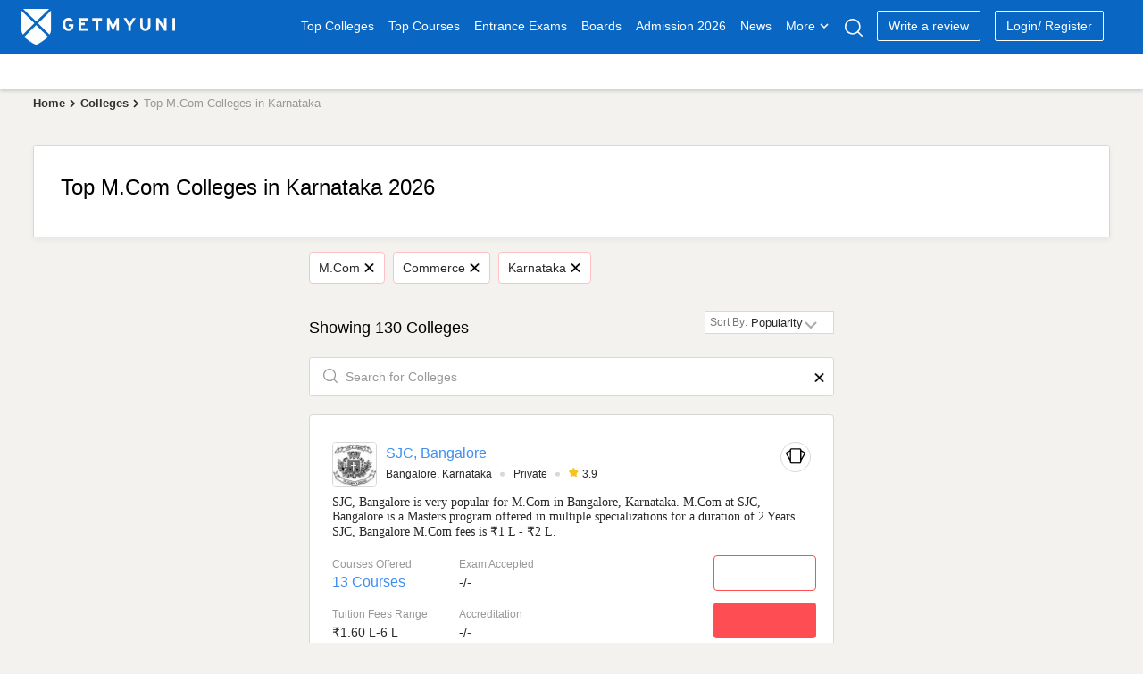

--- FILE ---
content_type: text/html; charset=UTF-8
request_url: https://www.getmyuni.com/mcom-colleges/karnataka
body_size: 27065
content:

<!DOCTYPE html>
<html lang="en">

<head>
    <meta charset="UTF-8">
    <!-- <meta http-equiv="Content-Type" content="text/html"> -->
    <meta http-equiv="X-UA-Compatible" content="IE=edge">
    <meta name="viewport" content="width=device-width, initial-scale=1, maximum-scale=1, user-scalable=0" />
    <meta name="theme-color" content="#545ebd">
    <link rel="dns-prefetch" href="//www.googletagmanager.com">
        <!-- <link rel="dns-prefetch" href="//cdnjs.cloudflare.com/"> -->
    <link rel="preconnect" href="https://www.googletagmanager.com/" crossorigin>
    <link rel="preconnect" href="//www.google-analytics.com" />
    <!-- <link rel="preconnect" href="https://cdnjs.cloudflare.com/" /> -->
    <link rel="preconnect" href="https://securepubads.g.doubleclick.net">
    <link rel="dns-prefetch" href="//www.google-analytics.com" />
    <link rel="dns-prefetch" href="https://securepubads.g.doubleclick.net">
    <!-- <link rel="dns-prefetch" crossorigin href="https://fonts.googleapis.com/" /> -->
    <link rel="shortcut icon" type="image/png" href="https://www.getmyuni.com/favicon.png" />
    <link rel="icon" href="https://www.getmyuni.com/favicon.png" type="image/x-icon">
        <link rel="stylesheet" href="/yas/css/version2/jquery-ui.min.css" media="print" onload="this.media='all'">

    <!-- FreeStart Ads start -->
    <!-- Below is a recommended list of pre-connections, which allow the network to establish each connection quicker, speeding up response times and improving ad performance. -->
    <link rel="preconnect" href="https://a.pub.network/" crossorigin />
    <link rel="preconnect" href="https://b.pub.network/" crossorigin />
    <link rel="preconnect" href="https://c.pub.network/" crossorigin />
    <link rel="preconnect" href="https://d.pub.network/" crossorigin />
    <link rel="preconnect" href="https://c.amazon-adsystem.com" crossorigin />
    <link rel="preconnect" href="https://s.amazon-adsystem.com" crossorigin />
    <link rel="preconnect" href="https://btloader.com/" crossorigin />
    <link rel="preconnect" href="https://api.btloader.com/" crossorigin />
    <link rel="preconnect" href="https://cdn.confiant-integrations.net" crossorigin />
    <!-- Below is a link to a CSS file that accounts for Cumulative Layout Shift, a new Core Web Vitals subset that Google uses to help rank your site in search -->
    <!-- The file is intended to eliminate the layout shifts that are seen when ads load into the page. If you don't want to use this, simply remove this file -->
    <!-- To find out more about CLS, visit https://web.dev/vitals/ -->
    <link rel="stylesheet" href="https://a.pub.network/getmyuni-com/cls.css">

    <!------------- End Free Start  --------------->


        <title>
        Top M.Com Colleges in Karnataka 2025: Ranking, Courses, Fees &amp; Placements    </title>
    <meta name="description" content="Find Top M.Com Colleges in Karnataka based on  ranking with details on courses, fees, placements, admission, reviews, cut off, and latest news.">
<meta property="og:type" content="website">
<meta property="og:title" content="Top M.Com Colleges in Karnataka 2025: Ranking, Courses, Fees &amp; Placements">
<meta property="og:url" content="https://www.getmyuni.com/mcom-colleges/karnataka">
<meta property="og:site_name" content="Getmyuni">
<meta property="og:description" content="Find Top M.Com Colleges in Karnataka based on  ranking with details on courses, fees, placements, admission, reviews, cut off, and latest news.">
<meta property="twitter:card" content="summary_large_image">
<meta property="twitter:site" content="Getmyuni">
<meta property="twitter:creator" content="@getmyuniedu">
<meta property="twitter:url" content="https://www.getmyuni.com/mcom-colleges/karnataka">
<meta property="twitter:title" content="Top M.Com Colleges in Karnataka 2025: Ranking, Courses, Fees &amp; Placements">
<meta property="twitter:description" content="Find Top M.Com Colleges in Karnataka based on  ranking with details on courses, fees, placements, admission, reviews, cut off, and latest news.">
<meta property="og:image" content="https://media.getmyuni.com/yas/images/banner.png">
<meta property="twitter:image" content="https://media.getmyuni.com/yas/images/banner.png">

<link href="https://www.getmyuni.com/mcom-colleges/karnataka" rel="canonical">
<link href="/yas/css/version2/min/style.css?v=1768557325" rel="stylesheet">
<link href="/yas/css/version2/min/lead_form_v4.css?v=1768557325" rel="stylesheet">
<link href="/yas/css/version2/min/header.css?v=1768557325" rel="stylesheet">
<link href="/yas/css/version2/min/college-landing-new.css?v=1768557325" rel="stylesheet">
<link href="/yas/css/version2/min/college-compare-panel.css?v=1768557325" rel="stylesheet">
<link href="/yas/css/version2/min/stream_location_college_cards.css?v=1768557325" rel="stylesheet">
<link href="/yas/css/version2/min/bottom-widget.css?v=1768557325" rel="stylesheet">
<style>.blueBgDiv.mobileOnly { display: none!important; }</style>                    <script>
        var gmu = {};
        gmu.config = {
            showLeadForm: 'true',
            scriptConversion: "",
            entity: 'college-listing',
            product_mapping_entity: 'false',
            product_mapping_entity_id: 0,
            pageName: '',
            entity_id: 0,
            college_course_count: '',
            course_id: '',
            program_id: '',
            entity_name: "College-Listing-Page",
            entity_slug: '',
            board_level: '',
            display_name: "",
            entity_subpage_name: '',
            course_content_id: '',
            program_content_id: '',
            pageName: '',
            page_category: '',
            entity_type: '',
            entity_subtype: '',
            entity_city: '',
            interested_location: '',
            interested_location_state: '',
            cta_location: 'auto-popup',
            auto_popup_form_title: '',
            auto_popup_form_text: "",
            show_lead_form: false,
            utm_source: '',
            utm_campaign: '',
            utm_medium: '',
            sponsor_params: {"state":"karnataka","stream":"commerce","course":"mcom","specialization":null},
            courseChartData: [],
            isLoggedIn: false,
            previous_url: '',
            page_url: 'https://www.getmyuni.com/mcom-colleges/karnataka',
            isMobile: '',
            mapData: [],
            statusCode: 200,
            currentLocation: 'https://www.getmyuni.com/mcom-colleges/karnataka',
            dynamicCta: {"cta_position_0":{"lead_form_title":"Sign-up to Download","lead_form_description":", ","cta_text":"<span class=\"spriteIcon whiteDownloadIcon redDownloadIcon\"><\/span> Brochure","cta_title":"","page_event":null,"page_link":null,"web":"colleges_listing__card_left_cta_web","wap":"colleges_listing__card_left_cta_wap","template":2,"alternate":"","alternate_text":"","media":"","page_redirect_slug":"","auto_pop_up_text":"","auto_pop_up_title":""},"cta_position_1":{"lead_form_title":"Sign-up to Apply","lead_form_description":", ","cta_text":"Apply Now","cta_title":"","page_event":null,"page_link":null,"web":"colleges_listing__card_right_cta_web","wap":"colleges_listing__card_right_cta_wap","template":2,"alternate":"","alternate_text":"","media":"","page_redirect_slug":"","auto_pop_up_text":"","auto_pop_up_title":""},"cta_position_2":{"lead_form_title":"Sign-up to Download","lead_form_description":", ","cta_text":"<span class=\"spriteIcon whiteDownloadIcon redDownloadIcon\"><\/span> Brochure","cta_title":"","page_event":null,"page_link":null,"web":"colleges_listing__card_left_cta1_web","wap":"colleges_listing__card_left_cta1_wap","template":2,"alternate":"","alternate_text":"","media":"","page_redirect_slug":"","auto_pop_up_text":"","auto_pop_up_title":""},"cta_position_3":{"lead_form_title":"Register to Shortlist","lead_form_description":"Register to Shortlist","cta_text":"Shortlist","cta_title":"","page_event":null,"page_link":null,"web":"colleges_listing__card_right_cta1_web","wap":"colleges_listing__card_right_cta1_wap","template":2,"alternate":"","alternate_text":"","media":"","page_redirect_slug":"","auto_pop_up_text":"","auto_pop_up_title":""},"cta_position_4":{"lead_form_title":"Get Counselling from experts, free of cost !","lead_form_description":"","cta_text":"Talk to Experts","cta_title":"","page_event":null,"page_link":null,"web":"colleges_listing_single_top_cta_web","wap":"colleges_listing_single_top_cta_wap","template":2,"alternate":"","alternate_text":"","media":"","page_redirect_slug":"","auto_pop_up_text":"","auto_pop_up_title":""}},
            csrf: 'gZ7TV525pzWM_sqL4aXnZNXBlwp8on3OdbbfyK_W8Vzg_Ywa_vCSZbmW_-eW8qgglKf7QSuPFKkB77WnwKG1EA==',
            language: 'en',
            domainUrl: 'https://www.getmyuni.com/',
            prodEvn: 'prod',
            careerChartData: [],
            // cityWebengage: '',
            // stateWebengage: '',
            // streamWebengage: '',
            // levelWebengage: '',
            // examWebengage: '',

        };

        var googletag = googletag || {};
        googletag.cmd = googletag.cmd || [];
        // GPT slots
        var gptAdSlots = [];
        googletag.cmd.push(function() {
            googletag.pubads().setTargeting("discipline","mcom").setTargeting("courses","mcom").setTargeting("State","karnataka")
            // Configure SRA
            googletag.pubads().enableSingleRequest();
            googletag.pubads().enableLazyLoad();
            // Start ad fetching
            googletag.enableServices();
        });

        var freestar = freestar || {};
        freestar.queue = freestar.queue || [];
        freestar.config = freestar.config || {};
        freestar.config.enabled_slots = [];

        freestar.initCallback = function() {
            (freestar.config.enabled_slots.length === 0) ? freestar.initCallbackCalled = false: freestar.newAdSlots(freestar.config.enabled_slots)
        }
    </script>
    <script src="https://a.pub.network/getmyuni-com/pubfig.min.js" data-cfasync="false" async></script>

            <!-- Google Tag Manager --> <script data-cfasync="false">(function(w,d,s,l,i){w[l]=w[l]||[];w[l].push({'gtm.start': new Date().getTime(),event:'gtm.js'});var f=d.getElementsByTagName(s)[0], j=d.createElement(s),dl=l!='dataLayer'?'&l='+l:'';j.defer=true;j.src= 'https://www.googletagmanager.com/gtm.js?id='+i+dl;f.parentNode.insertBefore(j,f); })(window,document,'script','dataLayer','GTM-MMVP8S');</script> <!-- End Google Tag Manager -->


    
    
    </head>

<body>
    <!-- Google Tag Manager (noscript) -->
    <noscript><iframe src="https://www.googletagmanager.com/ns.html?id=GTM-MMVP8S" height="0" width="0" style="display:none;visibility:hidden"></iframe></noscript>
        <script>
        (function(w, d, s, l, i) {
            w[l] = w[l] || [];
            w[l].push({
                'gtm.start': new Date().getTime(),
                event: 'gtm.js'
            });
            var f = d.getElementsByTagName(s)[0],
                j = d.createElement(s),
                dl = l != 'dataLayer' ? '&l=' + l : '';
            j.async = true;
            j.src =
                'https://www.googletagmanager.com/gtm.js?id=' + i + dl;
            f.parentNode.insertBefore(j, f);
        })(window, document, 'script', 'dataLayer', 'GTM-MMVP8S');
    </script>
    
            <header class="page-header" id="primary-js-nav">
            <div class="topHeader">
    <div class="container">
        <div class="row">
            <div class="mobileOnly">
                <p class="spriteIcon hambergerIcon"></p>
            </div>

                            <a href="/" class="spriteIcon headerLogo" title="Getmyuni"></a>
            
                            <ul>
                    <li><a href="https://www.getmyuni.com/all-colleges" title="Top Colleges in India" onclick="menuNavigate('https://www.getmyuni.com/all-colleges','Top Colleges','','college list')" class="main-link">Top Colleges</a></li>
                    <li><a href="https://www.getmyuni.com/courses" title="Courses in India"  onclick="menuNavigate('https://www.getmyuni.com/courses','Top Courses','','course')" class="main-link">Top Courses</a></li>
                    <li><a href="https://www.getmyuni.com/exams" title="Entrance Exams in India" onclick="menuNavigate('https://www.getmyuni.com/exams','Entrance Exams','','exam')">Entrance Exams</a></li>
                    <li><a href="https://www.getmyuni.com/boards" title="Education Boards in India" onclick="menuNavigate('https://www.getmyuni.com/boards','Boards','','board')">Boards</a></li>
                    <li><a href="https://www.getmyuni.com/college/admissions" title="College Admission in India" onclick="menuNavigate('https://www.getmyuni.com/admissions','Admission','','admission')">Admission 2026</a></li>
                    <li><a href="https://news.getmyuni.com/" title="News"  onclick="menuNavigate('https://news.getmyuni.com/','News','','News')">News</a></li>
                    <!-- <li><a href="javascript:;">Study Abroad</a></li> -->
                    <!-- <li class="sa_dropdown">
                        <a class="" href="javascript:;">Study Abroad<span class="spriteIcon whiteCaretIcon"></span></a>
                        <ul class="study-abroad-options study-abroad">
                            <li><a href="https://www.getmyuni.com/canada" title="Study in Canada">Study in Canada</a></li>
                            <li><a href="https://www.getmyuni.com/uk" title="Study in UK">Study in UK</a></li>
                            <li><a href="https://www.getmyuni.com/usa" title="Study in USA">Study in USA</a></li>
                            <li><a href="https://www.getmyuni.com/australia" title="Study in Australia">Study in Australia</a></li>
                            <li><a href="https://www.getmyuni.com/germany" title="Study in Germany">Study in Germany</a></li>
                            <li><a href="https://ieltsmaterial.com/" target="_blank">IELTS Material</a></li>
                        </ul>
                    </li> -->
                                            <li class="sa_dropdown">
                            <a class="" href="javascript:;">More<span class="spriteIcon whiteCaretIcon"></span></a>
                            <ul class="study-abroad-options study-abroad">
                                <!-- <li class="srcSpanIcon"></li> -->
                                <!-- <div class="row">
                                    <div class="col-md-12"> -->
                                <!-- <ul> -->
                                <li><a title="Articles" href="https://www.getmyuni.com/articles" onclick="menuNavigate('https://www.getmyuni.com/articles','Articles','','Articles')">Articles</a></li>
                                <!-- <li><a title="NCERT" href="https://www.getmyuni.com/ncert">NCERT</a></li> -->
                                <!-- <li><a title="Compare Colleges" class="submenulist" href="https://www.getmyuni.com/college-compare">Compare Colleges</a> -->
                                <li><a title="Scholarships" class="submenulist" href="https://www.getmyuni.com/scholarships" onclick="menuNavigate('https://www.getmyuni.com/scholarships','Scholarships','','Scholarships')">Scholarships</a></li>
                                <!-- <li><a title="Olympiads" class="submenulist" href="https://www.getmyuni.com/olympiad">Olympiads</a></li> -->
                                <!-- <li><a title="Sarkari Exam" class="submenulist" href="https://www.getmyuni.com/sarkari-exam/">Sarkari Exam</a></li> -->
                                <!-- <li><a title="Visual Stories" class="submenulist" href="https://webstories.getmyuni.com/">Visual Stories</a></li> -->
                                <!-- <li><a title="QnA" href="https://www.getmyuni.com/q-n-a">QnA</a></li> -->
                                <li><a title="College Compare" class="submenulist" href="https://www.getmyuni.com/college-compare" onclick="menuNavigate('https://www.getmyuni.com/college-compare','College Compare','','College Compare')">College Compare</a></li>
                                <!-- </ul> -->
                                <!-- </div>
                                </div> -->
                            </ul>
                        </li>
                                                <!-- <li><a href="https://www.getmyuni.com/college/reviews" title="College Reviews">Reviews</a></li> -->
                        <li><a href="javascript:;" class="spriteIcon searchIcon" aria-label="Search"></a></li>
                                                    <li><a class="writeReview" href="https://www.getmyuni.com/review/create" title="Write a Review" onclick="menuNavigate('https://www.getmyuni.com/review/create','Write a review','','Write a review')">Write a review</a></li>
                                                <!-- <a class="registerNew" id="mobileRegisterNew" href="/site/login">Login/ Register</a> -->
                                                                <li id="registerNew"><a class="writeReview" href="/site/login" onclick="menuNavigate('https://www.getmyuni.com//site/login','Login/ Register','','Login/ Register')">Login/ Register</a></li>
                        <li id="loggedInUser"></li>
                                        <!-- <li><a class="register" href="https://www.getmyuni.com/login" title="Login / Register">Login / Register</a></li> -->
                </ul>
                                        <div class="mobileOnly">
                    <a class="spriteIcon searchIcon"></a>
                </div>
                    </div>
    </div>
</div>
    <div id="secondaryHeader-web" class="headerMegaMenu  "></div>

<div class="advanceSearch">
    <div class="searchWrap active">
        <a class="close-layer desktopOnly"></a>
        <div class="searchContent">
            <div class="seachInner">
                <div class="sugstrbox">
                    <div class="inputDiv">
                        <span class="mobileOnly leftArrow">
                            <i class="spriteIcon backIcon"></i>
                        </span>
                        <input type="text" autocomplete="off" id="seachInput" placeholder="Search Colleges, Courses, Exams" class="form-control seachInput" tabindex="1" value="">
                        <div class="close-icone inputClose">
                            <span class="close-span"></span>
                        </div>
                        <p id="letterCount"></p>
                    </div>
                                            <button type="submit" class="primaryBtn desktopOnly">Search</button>
                                    </div>
                <div class="showsuggestorBox"></div>
                <div class="rctSearchWrap" id="showSearchDiv"></div>
            </div>
        </div>
    </div>
</div>        </header>
            <script type="application/ld+json">{"@context":"http:\/\/schema.org","@type":"BreadcrumbList","itemListElement":[{"@type":"ListItem","position":1,"item":{"@type":"WebPage","@id":"https:\/\/www.getmyuni.com","name":"Home"}},{"@type":"ListItem","position":2,"item":{"@type":"WebPage","@id":"https:\/\/www.getmyuni.com\/all-colleges","name":"Colleges"}},{"@type":"ListItem","position":3,"item":{"@type":"WebPage","@id":"https:\/\/www.getmyuni.com\/mcom-colleges\/karnataka","name":"Top M.Com Colleges in Karnataka"}}]}</script>            <nav class="breadcrumbDiv news">
                <div class="container">
                    <ul class="breadcrumb"><li><a href="/" title="Home">Home</a></li>
<li><a href="/all-colleges" title="Colleges">Colleges</a></li>
<li class="active">Top M.Com Colleges in Karnataka</li>
</ul>                </div>
            </nav>
                                
    <div class="blueBgDiv mobileOnly">
        <!-- do not delete this -->
    </div>

            <div class="container">
                        

<div class="pageRedirectionMenu">
    </div>

<div class="college__Landing__New">
        <div class="college__Landing__Hero__Section1">
                    

<div class="college__Landing__Hero__Section pageData pageInfo">
            <h1 class="college__Landing__Hero__Section__Heading">Top M.Com Colleges in Karnataka 2026</h1>
              </div>            </div>

            <!--aside>
                                                        <div class="horizontalRectangle">
                                                                <div class="appendAdDiv xs-h100" style="background:#EAEAEA;">
                                                                                                                                                                                                                                                                </div>
                                                        </div>
                                                        </aside-->
    </div>
<div class="row">
    <div class="all-college-ajax  col-md-3 lg-pr-0" style="min-height: 100vh;">

    </div>
        <div class="col-md-6 mobile__white__bg">
        <div class="filter__selected__container">
                            <div id="selectedFilters" class="filterDiv">
                                            <button id="mcom" data-attr="course" class="filter__selected">
                            M.Com<i class="spriteIcon small__close__icon remove-college-filter"></i></button>

                                            <button id="commerce" data-attr="stream" class="filter__selected">
                            Commerce<i class="spriteIcon small__close__icon remove-college-filter"></i></button>

                                            <button id="karnataka" data-attr="state" class="filter__selected">
                            Karnataka<i class="spriteIcon small__close__icon remove-college-filter"></i></button>

                                    </div>
                <div class="mobile__clear__filter">
                    <span id="clearAllClg" class="clearAll">Clear All</span>                </div>
                    </div>

        <div class="sort__row__container">
            <h3 class="filtered__college_count">Showing 130 Colleges </h3>
                            <div class="sortBy__select2__container desktopOnly">
                    <span>Sort By:</span>
                    <select id="college-sort" name="college-sort">
<option value="position" selected>Popularity</option>
<option value="rank">Ranking</option>
<option value="highest_fee">Highest Fees</option>
<option value="lowest_fee">Lowest Fees</option>
</select>                </div>
                    </div>
        <div class="searchBar">
            <input class="search-autocomplete1 search-listing" id="autoComplete" autocomplete="off" placeholder="Search for Colleges" type="text" tabindex="1">
            <i class="spriteIcon small__close__icon search-remove"></i>
            <div class="selection"></div>
        </div>
        <div class="filtered__colleges__list">
            <div class="searchedcollegeList">
    
                        <div class="college__card__new " id="search-5087">
                <div class="card__header__row">
                    <div class="college__detail__grid">

                        <img width="56" height="56" class="college__image" loading="" src="https://media.getmyuni.com/azure/college-image/small/st-joseph-s-college-sjc-bangalore.jpg" onclick="gmu.url.goto('/college/st-joseph-s-college-sjc-bangalore')" alt="">

                        
                        <div class="college__detail__row">
                            <h2 class="college__name"><a href="/college/st-joseph-s-college-sjc-bangalore" title="SJC, Bangalore" data-hide="5087">SJC, Bangalore</a></h2>
                            <div class="detail__list__mobile">
                                <span class="list__style college__location">Bangalore, Karnataka</span>
                                <span class="list__style college__affiliation">Private</span>

                                                                                                            <a class="list__style list__style__rating" target="_blank" title="St. Josephs College, [SJC] Bangalore Reviews" href="/college/st-joseph-s-college-sjc-bangalore/reviews"><span class="list__style college__rating"><span class="spriteIcon__2 review__star__icon"></span>3.9</span> </a>
                                                                                                                                    <div class="like__compare__grid mobileOnly">
                                    <!--span
                                                                                                        class="heart__icon spriteIcon__2"></span-->
                                    <span class="compare__icon spriteIcon__2 compareIcon"></span>
                                </div>

                            </div>
                        </div>
                    </div>
                    <div class="like__compare__grid desktopOnly">
                        <!--span class="heart__icon spriteIcon__2"></span-->
                        <span class="compare__icon spriteIcon__2 compareIcon"></span>
                    </div>
                </div>
                                <style>
    .more {
        display: none;
    }

    .read-more {
        background: none !important;
        border: none;
        padding: 0 !important;
        /*optional*/
        font-family: arial, sans-serif;
        /*input has OS specific font-family*/
        color: red;
        text-decoration: none;
        cursor: pointer;
        font-size: 15px;
    }

    .template-text {
        font-size: 14px;
        font-weight: 400;
        color: #282828;
        font-family: 'roboto';
    }

    .summary-text {
        margin-top: 10px;
        word-wrap: break-word;
    }

    .template-textZ .more-text {
        display: none;
    }

    .add-read-more.show-less-content .second-section,
    .add-read-more.show-less-content .read-less {
        display: none;
    }

    .add-read-more.show-more-content .read-more {
        display: none;
    }

    .add-read-more .read-more,
    .add-read-more .read-less {
        font-weight: bold;
        margin-left: 2px;
        color: red;
        cursor: pointer;
    }

    .add-read-more {
        max-width: 600px;
        width: 100%;
        margin: 0 auto;
    }
</style>

    <div class="summary-text">
        
                    <p class="template-text1 template-text add-read-more show-less-content">
                SJC, Bangalore is very popular for M.Com in Bangalore, Karnataka.
                                    M.Com at SJC, Bangalore is a Masters program offered                    in multiple specializations                     for a duration of 2 Years.
                
                                    <span class="">
                        SJC, Bangalore M.Com fees is ₹1 L - ₹2 L.                    </span>
                            </p>
            </div>

                <div class="highlight__cta__row" >
                    <div class="highlights__grid">
                        <div class="highlight__div">
                            <h3 class="highlight__name">Courses
                                Offered</h3>
                            <span class="highlight__value">
                                                                                                            <h3> <a title="SJC, Bangalore Courses & Fee Details" href=" https://www.getmyuni.com/college/st-joseph-s-college-sjc-bangalore-courses-fees">
                                                13 Courses
                                            </a>
                                        </h3>
                                                                                                </span>
                        </div>


                        <div class="highlight__div exam__accepted__div">
                            <h3 class="highlight__name">Exam
                                Accepted</h3>
                            <h3 class="highlight__value">
                                                        <span class="highlight__value"> -/- </span>
                                

                        </div>
                        <div class="desktopOnly"></div>
                        <div class="highlight__div">
                            <h3 class="highlight__name">Tuition
                                Fees Range</h3>
                            <h3 class="highlight__value">
                                ₹1.60 L-6 L                            </h3>
                        </div>
                        <div class="highlight__div">
                            <h3 class="highlight__name">Accreditation</h3>
                            <h3 class="highlight__value">
                                                            <h3 class="highlight__value"> -/- </h3>
                                
                        <!--span class="highlight__value"> //!empty($model['median_salary']) ? '₹' . CollegeHelper::feesFormat(floor($model['median_salary'])) : '-/-' ?></span!-->
                        </div>
                        <div class="highlight__div"></div>
                    </div>
                    <div class="cta__grid">
                        <div
                            class="cta__div lead-cta-college-filter-2 leadFilterData download__brochure"
                            data-entity="college" data-filter="college-listing" data-lead_cta="21"
                            data-slug="5087"
                            data-stateId="19"
                            data-cityId="256"
                            data-course=""
                            data-stream="commerce"
                            data-ctaLocation="colleges_listing_st-joseph-s-college-sjc-bangalore_card_right_cta_web"
                            data-title="Sign-up to Apply"
                            data-description="SJC, Bangalore, Bangalore"
                            data-image="https://media.getmyuni.com/azure/college-image/small/st-joseph-s-college-sjc-bangalore.jpg">
                        </div>
                        <div
                            class="cta__div lead-cta-college-filter-1 leadFilterData primaryBtn"
                            data-stateId="19"
                            data-cityId="256"
                            data-entity="college"
                            data-filter="college-listing"
                            data-lead_cta="23"
                            data-slug="5087"
                            data-course=""
                            data-stream="commerce"
                            data-ctaLocation="colleges_listing_st-joseph-s-college-sjc-bangalore_card_left_cta_web"
                            data-title="Sign-up to Download"
                            data-description="SJC, Bangalore, Bangalore"
                            data-image="https://media.getmyuni.com/azure/college-image/small/st-joseph-s-college-sjc-bangalore.jpg">
                        </div>
                    </div>
                </div>
            </div>
                                                                                  
                        <div class="college__card__new " id="search-781">
                <div class="card__header__row">
                    <div class="college__detail__grid">

                        <img width="56" height="56" class="college__image" loading="" src="https://media.getmyuni.com/azure/college-image/small/kristu-jayanti-college-of-management-and-technology-kjc-bangalore.jpg" onclick="gmu.url.goto('/college/kristu-jayanti-college-of-management-and-technology-kjc-bangalore')" alt="">

                        
                        <div class="college__detail__row">
                            <h2 class="college__name"><a href="/college/kristu-jayanti-college-of-management-and-technology-kjc-bangalore" title="KJC" data-hide="781">KJC</a></h2>
                            <div class="detail__list__mobile">
                                <span class="list__style college__location">Bangalore, Karnataka</span>
                                <span class="list__style college__affiliation">Private</span>

                                                                                                            <a class="list__style list__style__rating" target="_blank" title="Kristu Jayanti College, [KJC] Bengaluru Reviews" href="/college/kristu-jayanti-college-of-management-and-technology-kjc-bangalore/reviews"><span class="list__style college__rating"><span class="spriteIcon__2 review__star__icon"></span>4.0</span> </a>
                                                                                                                                    <div class="like__compare__grid mobileOnly">
                                    <!--span
                                                                                                        class="heart__icon spriteIcon__2"></span-->
                                    <span class="compare__icon spriteIcon__2 compareIcon"></span>
                                </div>

                            </div>
                        </div>
                    </div>
                    <div class="like__compare__grid desktopOnly">
                        <!--span class="heart__icon spriteIcon__2"></span-->
                        <span class="compare__icon spriteIcon__2 compareIcon"></span>
                    </div>
                </div>
                                <style>
    .more {
        display: none;
    }

    .read-more {
        background: none !important;
        border: none;
        padding: 0 !important;
        /*optional*/
        font-family: arial, sans-serif;
        /*input has OS specific font-family*/
        color: red;
        text-decoration: none;
        cursor: pointer;
        font-size: 15px;
    }

    .template-text {
        font-size: 14px;
        font-weight: 400;
        color: #282828;
        font-family: 'roboto';
    }

    .summary-text {
        margin-top: 10px;
        word-wrap: break-word;
    }

    .template-textZ .more-text {
        display: none;
    }

    .add-read-more.show-less-content .second-section,
    .add-read-more.show-less-content .read-less {
        display: none;
    }

    .add-read-more.show-more-content .read-more {
        display: none;
    }

    .add-read-more .read-more,
    .add-read-more .read-less {
        font-weight: bold;
        margin-left: 2px;
        color: red;
        cursor: pointer;
    }

    .add-read-more {
        max-width: 600px;
        width: 100%;
        margin: 0 auto;
    }
</style>

    <div class="summary-text">
        
                    <p class="template-text1 template-text add-read-more show-less-content">
                KJC is very popular for M.Com in Bangalore, Karnataka.
                                    M.Com at KJC is a Masters program offered                    in multiple specializations                     for a duration of 2 Years.
                
                                    <span class="">
                        KJC M.Com fees is ₹1 L - ₹2 L.                    </span>
                            </p>
            </div>

                <div class="highlight__cta__row" >
                    <div class="highlights__grid">
                        <div class="highlight__div">
                            <h3 class="highlight__name">Courses
                                Offered</h3>
                            <span class="highlight__value">
                                                                                                            <h3> <a title="KJC Courses & Fee Details" href=" https://www.getmyuni.com/college/kristu-jayanti-college-of-management-and-technology-kjc-bangalore-courses-fees">
                                                12 Courses
                                            </a>
                                        </h3>
                                                                                                </span>
                        </div>


                        <div class="highlight__div exam__accepted__div">
                            <h3 class="highlight__name">Exam
                                Accepted</h3>
                            <h3 class="highlight__value">
                                                                                                                        <a target="_blank" href="/exams/cat">CAT</a>
                                                                                                                            </h3>
                            <div class="hover__tooltop">                                <span class="hover__card">
                                                                                
                                </span>
                            </div>
                                                                    

                        </div>
                        <div class="desktopOnly"></div>
                        <div class="highlight__div">
                            <h3 class="highlight__name">Tuition
                                Fees Range</h3>
                            <h3 class="highlight__value">
                                ₹1.53 L-7.60 L                            </h3>
                        </div>
                        <div class="highlight__div">
                            <h3 class="highlight__name">Accreditation</h3>
                            <h3 class="highlight__value">
                                                                                NAAC-A                                                                                                
                                        <div class="hover__tooltop">                                            <span class="hover__card">
                                                                                                
                                            </span>
                                        </div>
                                                                </h3>
                                
                        <!--span class="highlight__value"> //!empty($model['median_salary']) ? '₹' . CollegeHelper::feesFormat(floor($model['median_salary'])) : '-/-' ?></span!-->
                        </div>
                        <div class="highlight__div"></div>
                    </div>
                    <div class="cta__grid">
                        <div
                            class="cta__div lead-cta-college-filter-2 leadFilterData download__brochure"
                            data-entity="college" data-filter="college-listing" data-lead_cta="21"
                            data-slug="781"
                            data-stateId="19"
                            data-cityId="256"
                            data-course=""
                            data-stream="commerce"
                            data-ctaLocation="colleges_listing_kristu-jayanti-college-of-management-and-technology-kjc-bangalore_card_right_cta_web"
                            data-title="Sign-up to Apply"
                            data-description="KJC, Bangalore"
                            data-image="https://media.getmyuni.com/azure/college-image/small/kristu-jayanti-college-of-management-and-technology-kjc-bangalore.jpg">
                        </div>
                        <div
                            class="cta__div lead-cta-college-filter-1 leadFilterData primaryBtn"
                            data-stateId="19"
                            data-cityId="256"
                            data-entity="college"
                            data-filter="college-listing"
                            data-lead_cta="23"
                            data-slug="781"
                            data-course=""
                            data-stream="commerce"
                            data-ctaLocation="colleges_listing_kristu-jayanti-college-of-management-and-technology-kjc-bangalore_card_left_cta_web"
                            data-title="Sign-up to Download"
                            data-description="KJC, Bangalore"
                            data-image="https://media.getmyuni.com/azure/college-image/small/kristu-jayanti-college-of-management-and-technology-kjc-bangalore.jpg">
                        </div>
                    </div>
                </div>
            </div>
                                         
<div class="filter__by__exam hide__widget">
    <div class="heading__row">
            <h3 class="exam__row__heading">Filter By Stream</h3>
            <!--div class="view__all__exams">View All
                    <span class="spriteIcon__2 blue__angle__icon"></span>
            </div-->
    </div>
    <ul class="exam__list">
                           <a  target="_blank" style="text-decoration:none; cursor:pointer; " href="https://www.getmyuni.com/arts-colleges/karnataka"><li>Arts (103)</li></a>
                                               <a  target="_blank" style="text-decoration:none; cursor:pointer; " href="https://www.getmyuni.com/management-colleges/karnataka"><li>Management (112)</li></a>
                                               <a  target="_blank" style="text-decoration:none; cursor:pointer; " href="https://www.getmyuni.com/commerce-colleges/karnataka"><li>Commerce (130)</li></a>
                                               <a  target="_blank" style="text-decoration:none; cursor:pointer; " href="https://www.getmyuni.com/science-colleges/karnataka"><li>Science (84)</li></a>
                                               <a  target="_blank" style="text-decoration:none; cursor:pointer; " href="https://www.getmyuni.com/computer-colleges/karnataka"><li>Computer (93)</li></a>
                                               <a  target="_blank" style="text-decoration:none; cursor:pointer; " href="https://www.getmyuni.com/education-colleges/karnataka"><li>Education (43)</li></a>
                                               <a  target="_blank" style="text-decoration:none; cursor:pointer; " href="https://www.getmyuni.com/engineering-colleges/karnataka"><li>Engineering (20)</li></a>
                                               <a  target="_blank" style="text-decoration:none; cursor:pointer; " href="https://www.getmyuni.com/pharmacy-colleges/karnataka"><li>Pharmacy (9)</li></a>
                                    </ul>
</div>
                                                                      
                        <div class="college__card__new " id="search-3500">
                <div class="card__header__row">
                    <div class="college__detail__grid">

                        <img width="56" height="56" class="college__image" loading="" src="https://media.getmyuni.com/azure/college-image/small/seshadripuram-first-grade-college-sfgc-bangalore.jpg" onclick="gmu.url.goto('/college/seshadripuram-first-grade-college-sfgc-bangalore')" alt="">

                        
                        <div class="college__detail__row">
                            <h2 class="college__name"><a href="/college/seshadripuram-first-grade-college-sfgc-bangalore" title="Seshadripuram First Grade College" data-hide="3500">Seshadripuram First Grade College</a></h2>
                            <div class="detail__list__mobile">
                                <span class="list__style college__location">Bangalore, Karnataka</span>
                                <span class="list__style college__affiliation">Private</span>

                                                                                                            <a class="list__style list__style__rating" target="_blank" title="Seshadripuram First Grade College Reviews" href="/college/seshadripuram-first-grade-college-sfgc-bangalore/reviews"><span class="list__style college__rating"><span class="spriteIcon__2 review__star__icon"></span>4.4</span> </a>
                                                                                                                                    <div class="like__compare__grid mobileOnly">
                                    <!--span
                                                                                                        class="heart__icon spriteIcon__2"></span-->
                                    <span class="compare__icon spriteIcon__2 compareIcon"></span>
                                </div>

                            </div>
                        </div>
                    </div>
                    <div class="like__compare__grid desktopOnly">
                        <!--span class="heart__icon spriteIcon__2"></span-->
                        <span class="compare__icon spriteIcon__2 compareIcon"></span>
                    </div>
                </div>
                                <style>
    .more {
        display: none;
    }

    .read-more {
        background: none !important;
        border: none;
        padding: 0 !important;
        /*optional*/
        font-family: arial, sans-serif;
        /*input has OS specific font-family*/
        color: red;
        text-decoration: none;
        cursor: pointer;
        font-size: 15px;
    }

    .template-text {
        font-size: 14px;
        font-weight: 400;
        color: #282828;
        font-family: 'roboto';
    }

    .summary-text {
        margin-top: 10px;
        word-wrap: break-word;
    }

    .template-textZ .more-text {
        display: none;
    }

    .add-read-more.show-less-content .second-section,
    .add-read-more.show-less-content .read-less {
        display: none;
    }

    .add-read-more.show-more-content .read-more {
        display: none;
    }

    .add-read-more .read-more,
    .add-read-more .read-less {
        font-weight: bold;
        margin-left: 2px;
        color: red;
        cursor: pointer;
    }

    .add-read-more {
        max-width: 600px;
        width: 100%;
        margin: 0 auto;
    }
</style>

    <div class="summary-text">
        
                    <p class="template-text1 template-text add-read-more show-less-content">
                Seshadripuram First Grade College is very popular for M.Com in Bangalore, Karnataka.
                                    M.Com at Seshadripuram First Grade College is a Masters program offered                    in multiple specializations                     for a duration of 2 Years.
                
                            </p>
            </div>

                <div class="highlight__cta__row" >
                    <div class="highlights__grid">
                        <div class="highlight__div">
                            <h3 class="highlight__name">Courses
                                Offered</h3>
                            <span class="highlight__value">
                                                                                                            <h3> <a title="Seshadripuram First Grade College Courses & Fee Details" href=" https://www.getmyuni.com/college/seshadripuram-first-grade-college-sfgc-bangalore-courses-fees">
                                                3 Courses
                                            </a>
                                        </h3>
                                                                                                </span>
                        </div>


                        <div class="highlight__div exam__accepted__div">
                            <h3 class="highlight__name">Exam
                                Accepted</h3>
                            <h3 class="highlight__value">
                                                        <span class="highlight__value"> -/- </span>
                                

                        </div>
                        <div class="desktopOnly"></div>
                        <div class="highlight__div">
                            <h3 class="highlight__name">Tuition
                                Fees Range</h3>
                            <h3 class="highlight__value">
                                -/-                            </h3>
                        </div>
                        <div class="highlight__div">
                            <h3 class="highlight__name">Accreditation</h3>
                            <h3 class="highlight__value">
                                                            <h3 class="highlight__value"> -/- </h3>
                                
                        <!--span class="highlight__value"> //!empty($model['median_salary']) ? '₹' . CollegeHelper::feesFormat(floor($model['median_salary'])) : '-/-' ?></span!-->
                        </div>
                        <div class="highlight__div"></div>
                    </div>
                    <div class="cta__grid">
                        <div
                            class="cta__div lead-cta-college-filter-2 leadFilterData download__brochure"
                            data-entity="college" data-filter="college-listing" data-lead_cta="21"
                            data-slug="3500"
                            data-stateId="19"
                            data-cityId="256"
                            data-course=""
                            data-stream="commerce"
                            data-ctaLocation="colleges_listing_seshadripuram-first-grade-college-sfgc-bangalore_card_right_cta_web"
                            data-title="Sign-up to Apply"
                            data-description="Seshadripuram First Grade College, Bangalore"
                            data-image="https://media.getmyuni.com/azure/college-image/small/seshadripuram-first-grade-college-sfgc-bangalore.jpg">
                        </div>
                        <div
                            class="cta__div lead-cta-college-filter-1 leadFilterData primaryBtn"
                            data-stateId="19"
                            data-cityId="256"
                            data-entity="college"
                            data-filter="college-listing"
                            data-lead_cta="23"
                            data-slug="3500"
                            data-course=""
                            data-stream="commerce"
                            data-ctaLocation="colleges_listing_seshadripuram-first-grade-college-sfgc-bangalore_card_left_cta_web"
                            data-title="Sign-up to Download"
                            data-description="Seshadripuram First Grade College, Bangalore"
                            data-image="https://media.getmyuni.com/azure/college-image/small/seshadripuram-first-grade-college-sfgc-bangalore.jpg">
                        </div>
                    </div>
                </div>
            </div>
                                                      <div class="popular-colleges-widget" data-level-id="" data-entity = "college-lisiting" data-state-slug="karnataka" data-stream-slug="commerce" style = "margin-top:20px";></div>
                                                          
                        <div class="college__card__new " id="search-3505">
                <div class="card__header__row">
                    <div class="college__detail__grid">

                        <img width="56" height="56" class="college__image" loading="" src="https://media.getmyuni.com/azure/college-image/small/sri-bhagawan-mahaveer-jain-college-sbmjc-bangalore.jpg" onclick="gmu.url.goto('/college/sri-bhagawan-mahaveer-jain-college-sbmjc-bangalore')" alt="">

                        
                        <div class="college__detail__row">
                            <h2 class="college__name"><a href="/college/sri-bhagawan-mahaveer-jain-college-sbmjc-bangalore" title="Sri Bhagawan Mahaveer Jain College, RR Nagar" data-hide="3505">Sri Bhagawan Mahaveer Jain College, RR Nagar</a></h2>
                            <div class="detail__list__mobile">
                                <span class="list__style college__location">Bangalore, Karnataka</span>
                                <span class="list__style college__affiliation">Private</span>

                                                                                                            <a class="list__style list__style__rating" target="_blank" title="Sri Bhagawan Mahaveer Jain College, RR Nagar Reviews" href="/college/sri-bhagawan-mahaveer-jain-college-sbmjc-bangalore/reviews"><span class="list__style college__rating"><span class="spriteIcon__2 review__star__icon"></span>3.5</span> </a>
                                                                                                                                    <div class="like__compare__grid mobileOnly">
                                    <!--span
                                                                                                        class="heart__icon spriteIcon__2"></span-->
                                    <span class="compare__icon spriteIcon__2 compareIcon"></span>
                                </div>

                            </div>
                        </div>
                    </div>
                    <div class="like__compare__grid desktopOnly">
                        <!--span class="heart__icon spriteIcon__2"></span-->
                        <span class="compare__icon spriteIcon__2 compareIcon"></span>
                    </div>
                </div>
                                <style>
    .more {
        display: none;
    }

    .read-more {
        background: none !important;
        border: none;
        padding: 0 !important;
        /*optional*/
        font-family: arial, sans-serif;
        /*input has OS specific font-family*/
        color: red;
        text-decoration: none;
        cursor: pointer;
        font-size: 15px;
    }

    .template-text {
        font-size: 14px;
        font-weight: 400;
        color: #282828;
        font-family: 'roboto';
    }

    .summary-text {
        margin-top: 10px;
        word-wrap: break-word;
    }

    .template-textZ .more-text {
        display: none;
    }

    .add-read-more.show-less-content .second-section,
    .add-read-more.show-less-content .read-less {
        display: none;
    }

    .add-read-more.show-more-content .read-more {
        display: none;
    }

    .add-read-more .read-more,
    .add-read-more .read-less {
        font-weight: bold;
        margin-left: 2px;
        color: red;
        cursor: pointer;
    }

    .add-read-more {
        max-width: 600px;
        width: 100%;
        margin: 0 auto;
    }
</style>

    <div class="summary-text">
        
                    <p class="template-text1 template-text add-read-more show-less-content">
                Sri Bhagawan Mahaveer Jain College, RR Nagar is very popular for M.Com in Bangalore, Karnataka.
                                    M.Com at Sri Bhagawan Mahaveer Jain College, RR Nagar is a Masters program offered                    in multiple specializations                     for a duration of 2 Years.
                
                            </p>
            </div>

                <div class="highlight__cta__row" >
                    <div class="highlights__grid">
                        <div class="highlight__div">
                            <h3 class="highlight__name">Courses
                                Offered</h3>
                            <span class="highlight__value">
                                                                                                            <h3> <a title="Sri Bhagawan Mahaveer Jain College, RR Nagar Courses & Fee Details" href=" https://www.getmyuni.com/college/sri-bhagawan-mahaveer-jain-college-sbmjc-bangalore-courses-fees">
                                                6 Courses
                                            </a>
                                        </h3>
                                                                                                </span>
                        </div>


                        <div class="highlight__div exam__accepted__div">
                            <h3 class="highlight__name">Exam
                                Accepted</h3>
                            <h3 class="highlight__value">
                                                        <span class="highlight__value"> -/- </span>
                                

                        </div>
                        <div class="desktopOnly"></div>
                        <div class="highlight__div">
                            <h3 class="highlight__name">Tuition
                                Fees Range</h3>
                            <h3 class="highlight__value">
                                ₹1.41 L-6.50 L                            </h3>
                        </div>
                        <div class="highlight__div">
                            <h3 class="highlight__name">Accreditation</h3>
                            <h3 class="highlight__value">
                                                            <h3 class="highlight__value"> -/- </h3>
                                
                        <!--span class="highlight__value"> //!empty($model['median_salary']) ? '₹' . CollegeHelper::feesFormat(floor($model['median_salary'])) : '-/-' ?></span!-->
                        </div>
                        <div class="highlight__div"></div>
                    </div>
                    <div class="cta__grid">
                        <div
                            class="cta__div lead-cta-college-filter-2 leadFilterData download__brochure"
                            data-entity="college" data-filter="college-listing" data-lead_cta="21"
                            data-slug="3505"
                            data-stateId="19"
                            data-cityId="256"
                            data-course=""
                            data-stream="commerce"
                            data-ctaLocation="colleges_listing_sri-bhagawan-mahaveer-jain-college-sbmjc-bangalore_card_right_cta_web"
                            data-title="Sign-up to Apply"
                            data-description="Sri Bhagawan Mahaveer Jain College, RR Nagar, Bangalore"
                            data-image="https://media.getmyuni.com/azure/college-image/small/sri-bhagawan-mahaveer-jain-college-sbmjc-bangalore.jpg">
                        </div>
                        <div
                            class="cta__div lead-cta-college-filter-1 leadFilterData primaryBtn"
                            data-stateId="19"
                            data-cityId="256"
                            data-entity="college"
                            data-filter="college-listing"
                            data-lead_cta="23"
                            data-slug="3505"
                            data-course=""
                            data-stream="commerce"
                            data-ctaLocation="colleges_listing_sri-bhagawan-mahaveer-jain-college-sbmjc-bangalore_card_left_cta_web"
                            data-title="Sign-up to Download"
                            data-description="Sri Bhagawan Mahaveer Jain College, RR Nagar, Bangalore"
                            data-image="https://media.getmyuni.com/azure/college-image/small/sri-bhagawan-mahaveer-jain-college-sbmjc-bangalore.jpg">
                        </div>
                    </div>
                </div>
            </div>
                                                                  <div class="sponser-list hide__widget">
                </div>
                <div class="cta__banner hide__widget">
                    <p>Confused about which college or exam to opt for?</p>
                    <p>Chat with our counselor Get your personalised list of
                        colleges &amp; exams </p>
                    <div
                        class="cta__div primaryBtn brochureBtn  leadFilterData predict-my-college-cta"
                        data-stateId="19"
                        data-cityId="256"
                        data-entity="college"
                        data-filter="college-listing"
                        data-lead_cta="22"
                        data-slug="3505"
                        data-course=""
                        data-stream="commerce"
                        data-ctaLocation="colleges_listing_single_top_cta_web"
                        data-title="Get Counselling from experts, free of cost !"
                        data-description=""
                        data-image="https://media.getmyuni.com/azure/college-image/small/sri-bhagawan-mahaveer-jain-college-sbmjc-bangalore.jpg">
                    </div>

                    <img src="../../yas/images/cta-banner.png" alt="banner image">
                </div>
                                                    <div class="searchedcollegeListGrid">
        

                        <div class="college__card__new featured__card" id="search-2075">
                                                        <div class="card__header__row">
                                                                <div class="college__detail__grid">
                                                                       
                                                                        <img width="56" height="56" class="college__image" loading="" src="https://media.getmyuni.com/azure/college-image/small/rai-technology-university-rtu-bangalore.jpg" onclick="gmu.url.goto('/college/rai-technology-university-rtu-bangalore')" alt="">

                                                                         

                                                                                                <div class="college__detail__row">
                                                                                        <h2 class="college__name"><a href="/college/rai-technology-university-rtu-bangalore" title="Rai Technology University, [RTU] Bangalore" data-hide="2075">Rai Technology University, [RTU] Bangalore</a></h2>
                                                                                <div class="detail__list__mobile">
                                                                                        <span
                                                                                                class="list__style college__location">Bangalore, Karnataka</span>
                                                                                        <span
                                                                                                class="list__style college__affiliation">Private</span>
                                                                                      
                                                                                                                                                                                                                       <a class="list__style list__style__rating" target="_blank" title="Rai Technology University, [RTU] Bangalore Reviews" href="/college/rai-technology-university-rtu-bangalore/reviews"><span class="list__style college__rating"><span class="spriteIcon__2 review__star__icon"></span>3.1</span> </a>
                                                                                                                                                                                                                                                                                                                                                                        
                                                                                        <div
                                                                                                class="like__compare__grid mobileOnly">
                                                                                                <!--span
                                                                                                        class="heart__icon spriteIcon__2"></span-->
                                                                                                <span
                                                                                                        class="compare__icon spriteIcon__2 compareIcon"></span>
                                                                                        </div>

                                                                                </div>
                                                                        </div>
                                                                </div>
                                                                <div class="like__compare__grid desktopOnly">
                                                                        <!--span class="heart__icon spriteIcon__2"></span-->
                                                                        <span class="compare__icon spriteIcon__2 compareIcon"></span>
                                                                </div>
                                                        </div>
                                                                        <style>
    .more {
        display: none;
    }

    .read-more {
        background: none !important;
        border: none;
        padding: 0 !important;
        /*optional*/
        font-family: arial, sans-serif;
        /*input has OS specific font-family*/
        color: red;
        text-decoration: none;
        cursor: pointer;
        font-size: 15px;
    }

    .template-text {
        font-size: 14px;
        font-weight: 400;
        color: #282828;
        font-family: 'roboto';
    }

    .summary-text {
        margin-top: 10px;
        word-wrap: break-word;
    }

    .template-textZ .more-text {
        display: none;
    }

    .add-read-more.show-less-content .second-section,
    .add-read-more.show-less-content .read-less {
        display: none;
    }

    .add-read-more.show-more-content .read-more {
        display: none;
    }

    .add-read-more .read-more,
    .add-read-more .read-less {
        font-weight: bold;
        margin-left: 2px;
        color: red;
        cursor: pointer;
    }

    .add-read-more {
        max-width: 600px;
        width: 100%;
        margin: 0 auto;
    }
</style>

    <div class="summary-text">
        
                    <p class="template-text1 template-text add-read-more show-less-content">
                Rai Technology University, [RTU] Bangalore is very popular for M.Com in Bangalore, Karnataka.
                                    M.Com at Rai Technology University, [RTU] Bangalore is a Masters program offered                    in multiple specializations                     for a duration of 2 Years.
                
                                    <span class="">
                        Rai Technology University, [RTU] Bangalore M.Com fees is ₹1 L - ₹2 L.                    </span>
                            </p>
            </div>

                                                        <div class="highlight__cta__row">
                                                                <div class="highlights__grid">
                                                                        <div class="highlight__div">
                                                                                <h3 class="highlight__name">Courses
                                                                                        Offered</h3>
                                                                                <span class="highlight__value">
                                                                                                                                                                                                            <h3> <a title="Rai Technology University, [RTU] Bangalore Courses & Fee Details" href=" https://www.getmyuni.com/college/rai-technology-university-rtu-bangalore-courses-fees">
                                                                                        10 Courses
                                            </a>
                                                                                    </h3>
                                                                                                                                                                                                                                                    </span>
                                                                        </div>
                                                                       

                                                                        <div class="highlight__div exam__accepted__div">
                                                                                <h3 class="highlight__name">Exam
                                                                                        Accepted</h3>
                                                                                        <h3 class="highlight__value">
                                                                                                                                                                                                                                                                                <a target="_blank" href="/exams/kcet">KCET</a>

                                                                                                                                                                                                                                                                                                      </h3>
                                                                                        <div class="hover__tooltop">                                                                                                <span class="hover__card">
                                                                                                                                                                                                                                                                                                                
                                                                                                </span>
                                                                                        </div>
                                                                                                                                                                                                                                                                             

                                                                        </div>
                                                                        <div class="desktopOnly"></div>
                                                                        <div class="highlight__div">
                                                                                <h3 class="highlight__name">Tuition
                                                                                        Fees Range</h3>
                                                                                <h3 class="highlight__value">
                                                                                ₹1.40 L-3.10 L                                                                                </h3>
                                                                        </div>
                                                                        <div class="highlight__div">
                                                                                <h3 class="highlight__name">Accreditation</h3>
                                                                                <h3 class="highlight__value">
                                                                                                                                                                <h3 class="highlight__value">   -/-  </h3>
                                                                                                                                                                <!--span class="highlight__value">//!empty($model['median_salary']) ? '₹' . CollegeHelper::feesFormat(floor($model['median_salary'])) : '-/-' ?></span!-->
                                                                        </div>
                                                                        <div class="highlight__div"></div>
                                                                </div>
                                                                <div class="cta__grid">
                                                                <div class="cta__div lead-cta-college-filter-2 leadFilterData download__brochure" data-entity="college" data-filter="college-listing" data-lead_cta="21" 
                        data-slug="2075" data-stateId="19" data-cityId="256" 
                        data-course="" data-stream="" data-ctaLocation="colleges_listing_rai-technology-university-rtu-bangalore_card_right_cta_web" 
                        data-title="Sign-up to Apply" data-description="Rai Technology University, [RTU] Bangalore, Bangalore" 
                        data-image="https://media.getmyuni.com/azure/college-image/small/rai-technology-university-rtu-bangalore.jpg"></div>
                                                                <div class="cta__div lead-cta-college-filter-1 leadFilterData primaryBtn" data-stateId="19" data-cityId="256" data-entity="college" 
                        data-filter="college-listing" data-lead_cta="23" data-slug="2075" data-course="" 
                        data-stream="" data-ctaLocation="colleges_listing_rai-technology-university-rtu-bangalore_card_left_cta_web" data-title="Sign-up to Download" 
                        data-description="Rai Technology University, [RTU] Bangalore, Bangalore" data-image="https://media.getmyuni.com/azure/college-image/small/rai-technology-university-rtu-bangalore.jpg"></div>
                                                                                       </div>
                                                        </div>
                                                </div>

                                               
                                      
                                                
                

                        <div class="college__card__new featured__card" id="search-42143">
                                                        <div class="card__header__row">
                                                                <div class="college__detail__grid">
                                                                       
                                                                        <img width="56" height="56" class="college__image" loading="" src="https://media.getmyuni.com/azure/college-image/small/yenepoya-university-bangalore.webp" onclick="gmu.url.goto('/college/yenepoya-university-bangalore')" alt="">

                                                                         

                                                                                                <div class="college__detail__row">
                                                                                        <h2 class="college__name"><a href="/college/yenepoya-university-bangalore" title="Yenepoya University Powered by Emversity  " data-hide="42143">Yenepoya University Powered by Emversity  </a></h2>
                                                                                <div class="detail__list__mobile">
                                                                                        <span
                                                                                                class="list__style college__location">Bangalore, Karnataka</span>
                                                                                        <span
                                                                                                class="list__style college__affiliation"></span>
                                                                                      
                                                                                                                                                                                                                                                                            
                                                                                        <div
                                                                                                class="like__compare__grid mobileOnly">
                                                                                                <!--span
                                                                                                        class="heart__icon spriteIcon__2"></span-->
                                                                                                <span
                                                                                                        class="compare__icon spriteIcon__2 compareIcon"></span>
                                                                                        </div>

                                                                                </div>
                                                                        </div>
                                                                </div>
                                                                <div class="like__compare__grid desktopOnly">
                                                                        <!--span class="heart__icon spriteIcon__2"></span-->
                                                                        <span class="compare__icon spriteIcon__2 compareIcon"></span>
                                                                </div>
                                                        </div>
                                                                        <style>
    .more {
        display: none;
    }

    .read-more {
        background: none !important;
        border: none;
        padding: 0 !important;
        /*optional*/
        font-family: arial, sans-serif;
        /*input has OS specific font-family*/
        color: red;
        text-decoration: none;
        cursor: pointer;
        font-size: 15px;
    }

    .template-text {
        font-size: 14px;
        font-weight: 400;
        color: #282828;
        font-family: 'roboto';
    }

    .summary-text {
        margin-top: 10px;
        word-wrap: break-word;
    }

    .template-textZ .more-text {
        display: none;
    }

    .add-read-more.show-less-content .second-section,
    .add-read-more.show-less-content .read-less {
        display: none;
    }

    .add-read-more.show-more-content .read-more {
        display: none;
    }

    .add-read-more .read-more,
    .add-read-more .read-less {
        font-weight: bold;
        margin-left: 2px;
        color: red;
        cursor: pointer;
    }

    .add-read-more {
        max-width: 600px;
        width: 100%;
        margin: 0 auto;
    }
</style>

    <div class="summary-text">
        
                    <p class="template-text1 template-text add-read-more show-less-content">
                Yenepoya University Powered by Emversity   is very popular for M.Com in Bangalore, Karnataka.
                
                            </p>
            </div>

                                                        <div class="highlight__cta__row">
                                                                <div class="highlights__grid">
                                                                        <div class="highlight__div">
                                                                                <h3 class="highlight__name">Courses
                                                                                        Offered</h3>
                                                                                <span class="highlight__value">
                                                                                                                                                                                                            <h3> <a title="Yenepoya University Powered by Emversity   Courses & Fee Details" href=" https://www.getmyuni.com/college/yenepoya-university-bangalore-courses-fees">
                                                                                        12 Courses
                                            </a>
                                                                                    </h3>
                                                                                                                                                                                                                                                    </span>
                                                                        </div>
                                                                       

                                                                        <div class="highlight__div exam__accepted__div">
                                                                                <h3 class="highlight__name">Exam
                                                                                        Accepted</h3>
                                                                                        <h3 class="highlight__value">
                                                                                                                                                                                        <span class="highlight__value"> -/-</span>
                                                                                                                                                                                 

                                                                        </div>
                                                                        <div class="desktopOnly"></div>
                                                                        <div class="highlight__div">
                                                                                <h3 class="highlight__name">Tuition
                                                                                        Fees Range</h3>
                                                                                <h3 class="highlight__value">
                                                                                ₹2.40 L-9.50 L                                                                                </h3>
                                                                        </div>
                                                                        <div class="highlight__div">
                                                                                <h3 class="highlight__name">Accreditation</h3>
                                                                                <h3 class="highlight__value">
                                                                                                                                                                <h3 class="highlight__value">   -/-  </h3>
                                                                                                                                                                <!--span class="highlight__value">//!empty($model['median_salary']) ? '₹' . CollegeHelper::feesFormat(floor($model['median_salary'])) : '-/-' ?></span!-->
                                                                        </div>
                                                                        <div class="highlight__div"></div>
                                                                </div>
                                                                <div class="cta__grid">
                                                                <div class="cta__div lead-cta-college-filter-2 leadFilterData download__brochure" data-entity="college" data-filter="college-listing" data-lead_cta="21" 
                        data-slug="42143" data-stateId="19" data-cityId="256" 
                        data-course="" data-stream="" data-ctaLocation="colleges_listing_yenepoya-university-bangalore_card_right_cta_web" 
                        data-title="Sign-up to Apply" data-description="Yenepoya University Powered by Emversity  , Bangalore" 
                        data-image="https://media.getmyuni.com/azure/college-image/small/yenepoya-university-bangalore.webp"></div>
                                                                <div class="cta__div lead-cta-college-filter-1 leadFilterData primaryBtn" data-stateId="19" data-cityId="256" data-entity="college" 
                        data-filter="college-listing" data-lead_cta="23" data-slug="42143" data-course="" 
                        data-stream="" data-ctaLocation="colleges_listing_yenepoya-university-bangalore_card_left_cta_web" data-title="Sign-up to Download" 
                        data-description="Yenepoya University Powered by Emversity  , Bangalore" data-image="https://media.getmyuni.com/azure/college-image/small/yenepoya-university-bangalore.webp"></div>
                                                                                       </div>
                                                        </div>
                                                </div>

                                               
                                      
                                                
                
                                                                        </div>
                        
                        <div class="college__card__new " id="search-3506">
                <div class="card__header__row">
                    <div class="college__detail__grid">

                        <img width="56" height="56" class="college__image" loading="" src="https://media.getmyuni.com/azure/college-image/small/bangalore-city-college-bcc-bangalore.jpg" onclick="gmu.url.goto('/college/bangalore-city-college-bcc-bangalore')" alt="">

                        
                        <div class="college__detail__row">
                            <h2 class="college__name"><a href="/college/bangalore-city-college-bcc-bangalore" title="Bangalore City College" data-hide="3506">Bangalore City College</a></h2>
                            <div class="detail__list__mobile">
                                <span class="list__style college__location">Bangalore, Karnataka</span>
                                <span class="list__style college__affiliation">Private</span>

                                                                                                            <a class="list__style list__style__rating" target="_blank" title="Bangalore City College Reviews" href="/college/bangalore-city-college-bcc-bangalore/reviews"><span class="list__style college__rating"><span class="spriteIcon__2 review__star__icon"></span>2.2</span> </a>
                                                                                                                                    <div class="like__compare__grid mobileOnly">
                                    <!--span
                                                                                                        class="heart__icon spriteIcon__2"></span-->
                                    <span class="compare__icon spriteIcon__2 compareIcon"></span>
                                </div>

                            </div>
                        </div>
                    </div>
                    <div class="like__compare__grid desktopOnly">
                        <!--span class="heart__icon spriteIcon__2"></span-->
                        <span class="compare__icon spriteIcon__2 compareIcon"></span>
                    </div>
                </div>
                                <style>
    .more {
        display: none;
    }

    .read-more {
        background: none !important;
        border: none;
        padding: 0 !important;
        /*optional*/
        font-family: arial, sans-serif;
        /*input has OS specific font-family*/
        color: red;
        text-decoration: none;
        cursor: pointer;
        font-size: 15px;
    }

    .template-text {
        font-size: 14px;
        font-weight: 400;
        color: #282828;
        font-family: 'roboto';
    }

    .summary-text {
        margin-top: 10px;
        word-wrap: break-word;
    }

    .template-textZ .more-text {
        display: none;
    }

    .add-read-more.show-less-content .second-section,
    .add-read-more.show-less-content .read-less {
        display: none;
    }

    .add-read-more.show-more-content .read-more {
        display: none;
    }

    .add-read-more .read-more,
    .add-read-more .read-less {
        font-weight: bold;
        margin-left: 2px;
        color: red;
        cursor: pointer;
    }

    .add-read-more {
        max-width: 600px;
        width: 100%;
        margin: 0 auto;
    }
</style>

    <div class="summary-text">
        
                    <p class="template-text1 template-text add-read-more show-less-content">
                Bangalore City College is very popular for M.Com in Bangalore, Karnataka.
                                    M.Com at Bangalore City College is a Masters program offered                    in multiple specializations                     for a duration of 2 Years.
                
                            </p>
            </div>

                <div class="highlight__cta__row" >
                    <div class="highlights__grid">
                        <div class="highlight__div">
                            <h3 class="highlight__name">Courses
                                Offered</h3>
                            <span class="highlight__value">
                                                                                                            <h3> <a title="Bangalore City College Courses & Fee Details" href=" https://www.getmyuni.com/college/bangalore-city-college-bcc-bangalore-courses-fees">
                                                12 Courses
                                            </a>
                                        </h3>
                                                                                                </span>
                        </div>


                        <div class="highlight__div exam__accepted__div">
                            <h3 class="highlight__name">Exam
                                Accepted</h3>
                            <h3 class="highlight__value">
                                                        <span class="highlight__value"> -/- </span>
                                

                        </div>
                        <div class="desktopOnly"></div>
                        <div class="highlight__div">
                            <h3 class="highlight__name">Tuition
                                Fees Range</h3>
                            <h3 class="highlight__value">
                                ₹1.05 L                            </h3>
                        </div>
                        <div class="highlight__div">
                            <h3 class="highlight__name">Accreditation</h3>
                            <h3 class="highlight__value">
                                                                                NAAC                                                                                                
                                        <div class="hover__tooltop">                                            <span class="hover__card">
                                                                                                
                                            </span>
                                        </div>
                                                                </h3>
                                
                        <!--span class="highlight__value"> //!empty($model['median_salary']) ? '₹' . CollegeHelper::feesFormat(floor($model['median_salary'])) : '-/-' ?></span!-->
                        </div>
                        <div class="highlight__div"></div>
                    </div>
                    <div class="cta__grid">
                        <div
                            class="cta__div lead-cta-college-filter-2 leadFilterData download__brochure"
                            data-entity="college" data-filter="college-listing" data-lead_cta="21"
                            data-slug="3506"
                            data-stateId="19"
                            data-cityId="256"
                            data-course=""
                            data-stream="commerce"
                            data-ctaLocation="colleges_listing_bangalore-city-college-bcc-bangalore_card_right_cta_web"
                            data-title="Sign-up to Apply"
                            data-description="Bangalore City College, Bangalore"
                            data-image="https://media.getmyuni.com/azure/college-image/small/bangalore-city-college-bcc-bangalore.jpg">
                        </div>
                        <div
                            class="cta__div lead-cta-college-filter-1 leadFilterData primaryBtn"
                            data-stateId="19"
                            data-cityId="256"
                            data-entity="college"
                            data-filter="college-listing"
                            data-lead_cta="23"
                            data-slug="3506"
                            data-course=""
                            data-stream="commerce"
                            data-ctaLocation="colleges_listing_bangalore-city-college-bcc-bangalore_card_left_cta_web"
                            data-title="Sign-up to Download"
                            data-description="Bangalore City College, Bangalore"
                            data-image="https://media.getmyuni.com/azure/college-image/small/bangalore-city-college-bcc-bangalore.jpg">
                        </div>
                    </div>
                </div>
            </div>
                                                                                  
                        <div class="college__card__new " id="search-3507">
                <div class="card__header__row">
                    <div class="college__detail__grid">

                        <img width="56" height="56" class="college__image" loading="" src="https://media.getmyuni.com/azure/college-image/small/vivekananda-degree-college-vdc-bangalore.jpg" onclick="gmu.url.goto('/college/vivekananda-degree-college-vdc-bangalore')" alt="">

                        
                        <div class="college__detail__row">
                            <h2 class="college__name"><a href="/college/vivekananda-degree-college-vdc-bangalore" title="Vivekananda Degree College ,Bangalore North" data-hide="3507">Vivekananda Degree College ,Bangalore North</a></h2>
                            <div class="detail__list__mobile">
                                <span class="list__style college__location">Bangalore, Karnataka</span>
                                <span class="list__style college__affiliation">Private</span>

                                                                                                <div class="like__compare__grid mobileOnly">
                                    <!--span
                                                                                                        class="heart__icon spriteIcon__2"></span-->
                                    <span class="compare__icon spriteIcon__2 compareIcon"></span>
                                </div>

                            </div>
                        </div>
                    </div>
                    <div class="like__compare__grid desktopOnly">
                        <!--span class="heart__icon spriteIcon__2"></span-->
                        <span class="compare__icon spriteIcon__2 compareIcon"></span>
                    </div>
                </div>
                                <style>
    .more {
        display: none;
    }

    .read-more {
        background: none !important;
        border: none;
        padding: 0 !important;
        /*optional*/
        font-family: arial, sans-serif;
        /*input has OS specific font-family*/
        color: red;
        text-decoration: none;
        cursor: pointer;
        font-size: 15px;
    }

    .template-text {
        font-size: 14px;
        font-weight: 400;
        color: #282828;
        font-family: 'roboto';
    }

    .summary-text {
        margin-top: 10px;
        word-wrap: break-word;
    }

    .template-textZ .more-text {
        display: none;
    }

    .add-read-more.show-less-content .second-section,
    .add-read-more.show-less-content .read-less {
        display: none;
    }

    .add-read-more.show-more-content .read-more {
        display: none;
    }

    .add-read-more .read-more,
    .add-read-more .read-less {
        font-weight: bold;
        margin-left: 2px;
        color: red;
        cursor: pointer;
    }

    .add-read-more {
        max-width: 600px;
        width: 100%;
        margin: 0 auto;
    }
</style>

    <div class="summary-text">
        
                    <p class="template-text1 template-text add-read-more show-less-content">
                Vivekananda Degree College ,Bangalore North is very popular for M.Com in Bangalore, Karnataka.
                                    M.Com at Vivekananda Degree College ,Bangalore North is a Masters program offered                    in multiple specializations                     for a duration of 2 Years.
                
                            </p>
            </div>

                <div class="highlight__cta__row" >
                    <div class="highlights__grid">
                        <div class="highlight__div">
                            <h3 class="highlight__name">Courses
                                Offered</h3>
                            <span class="highlight__value">
                                                                                                            <h3> <a title="Vivekananda Degree College ,Bangalore North Courses & Fee Details" href=" https://www.getmyuni.com/college/vivekananda-degree-college-vdc-bangalore-courses-fees">
                                                8 Courses
                                            </a>
                                        </h3>
                                                                                                </span>
                        </div>


                        <div class="highlight__div exam__accepted__div">
                            <h3 class="highlight__name">Exam
                                Accepted</h3>
                            <h3 class="highlight__value">
                                                        <span class="highlight__value"> -/- </span>
                                

                        </div>
                        <div class="desktopOnly"></div>
                        <div class="highlight__div">
                            <h3 class="highlight__name">Tuition
                                Fees Range</h3>
                            <h3 class="highlight__value">
                                -/-                            </h3>
                        </div>
                        <div class="highlight__div">
                            <h3 class="highlight__name">Accreditation</h3>
                            <h3 class="highlight__value">
                                                                                NAAC                                                                                                
                                        <div class="hover__tooltop">                                            <span class="hover__card">
                                                                                                
                                            </span>
                                        </div>
                                                                </h3>
                                
                        <!--span class="highlight__value"> //!empty($model['median_salary']) ? '₹' . CollegeHelper::feesFormat(floor($model['median_salary'])) : '-/-' ?></span!-->
                        </div>
                        <div class="highlight__div"></div>
                    </div>
                    <div class="cta__grid">
                        <div
                            class="cta__div lead-cta-college-filter-2 leadFilterData download__brochure"
                            data-entity="college" data-filter="college-listing" data-lead_cta="21"
                            data-slug="3507"
                            data-stateId="19"
                            data-cityId="256"
                            data-course=""
                            data-stream="commerce"
                            data-ctaLocation="colleges_listing_vivekananda-degree-college-vdc-bangalore_card_right_cta_web"
                            data-title="Sign-up to Apply"
                            data-description="Vivekananda Degree College ,Bangalore North, Bangalore"
                            data-image="https://media.getmyuni.com/azure/college-image/small/vivekananda-degree-college-vdc-bangalore.jpg">
                        </div>
                        <div
                            class="cta__div lead-cta-college-filter-1 leadFilterData primaryBtn"
                            data-stateId="19"
                            data-cityId="256"
                            data-entity="college"
                            data-filter="college-listing"
                            data-lead_cta="23"
                            data-slug="3507"
                            data-course=""
                            data-stream="commerce"
                            data-ctaLocation="colleges_listing_vivekananda-degree-college-vdc-bangalore_card_left_cta_web"
                            data-title="Sign-up to Download"
                            data-description="Vivekananda Degree College ,Bangalore North, Bangalore"
                            data-image="https://media.getmyuni.com/azure/college-image/small/vivekananda-degree-college-vdc-bangalore.jpg">
                        </div>
                    </div>
                </div>
            </div>
                                                                                  
                        <div class="college__card__new " id="search-3524">
                <div class="card__header__row">
                    <div class="college__detail__grid">

                        <img width="56" height="56" class="lazyload college__image" loading="" src="https://media.getmyuni.com/azure/college-image/small/st-philomena-s-college-spc-mysore.jpg" onclick="gmu.url.goto('/college/st-philomena-s-college-spc-mysore')" alt="">

                        
                        <div class="college__detail__row">
                            <h2 class="college__name"><a href="/college/st-philomena-s-college-spc-mysore" title="St.Philominas College" data-hide="3524">St.Philominas College</a></h2>
                            <div class="detail__list__mobile">
                                <span class="list__style college__location">Mysore, Karnataka</span>
                                <span class="list__style college__affiliation">Private</span>

                                                                                                            <a class="list__style list__style__rating" target="_blank" title="St.Philominas College Reviews" href="/college/st-philomena-s-college-spc-mysore/reviews"><span class="list__style college__rating"><span class="spriteIcon__2 review__star__icon"></span>4.1</span> </a>
                                                                                                                                    <div class="like__compare__grid mobileOnly">
                                    <!--span
                                                                                                        class="heart__icon spriteIcon__2"></span-->
                                    <span class="compare__icon spriteIcon__2 compareIcon"></span>
                                </div>

                            </div>
                        </div>
                    </div>
                    <div class="like__compare__grid desktopOnly">
                        <!--span class="heart__icon spriteIcon__2"></span-->
                        <span class="compare__icon spriteIcon__2 compareIcon"></span>
                    </div>
                </div>
                                <style>
    .more {
        display: none;
    }

    .read-more {
        background: none !important;
        border: none;
        padding: 0 !important;
        /*optional*/
        font-family: arial, sans-serif;
        /*input has OS specific font-family*/
        color: red;
        text-decoration: none;
        cursor: pointer;
        font-size: 15px;
    }

    .template-text {
        font-size: 14px;
        font-weight: 400;
        color: #282828;
        font-family: 'roboto';
    }

    .summary-text {
        margin-top: 10px;
        word-wrap: break-word;
    }

    .template-textZ .more-text {
        display: none;
    }

    .add-read-more.show-less-content .second-section,
    .add-read-more.show-less-content .read-less {
        display: none;
    }

    .add-read-more.show-more-content .read-more {
        display: none;
    }

    .add-read-more .read-more,
    .add-read-more .read-less {
        font-weight: bold;
        margin-left: 2px;
        color: red;
        cursor: pointer;
    }

    .add-read-more {
        max-width: 600px;
        width: 100%;
        margin: 0 auto;
    }
</style>

    <div class="summary-text">
        
                    <p class="template-text1 template-text add-read-more show-less-content">
                St.Philominas College is very popular for M.Com in Mysore, Karnataka.
                                    M.Com at St.Philominas College is a Masters program offered                    in multiple specializations                     for a duration of 2 Years.
                
                                    <span class="">
                        St.Philominas College M.Com fees is ₹1 L - ₹2 L.                    </span>
                            </p>
            </div>

                <div class="highlight__cta__row" >
                    <div class="highlights__grid">
                        <div class="highlight__div">
                            <h3 class="highlight__name">Courses
                                Offered</h3>
                            <span class="highlight__value">
                                                                                                            <h3> <a title="St.Philominas College Courses & Fee Details" href=" https://www.getmyuni.com/college/st-philomena-s-college-spc-mysore-courses-fees">
                                                12 Courses
                                            </a>
                                        </h3>
                                                                                                </span>
                        </div>


                        <div class="highlight__div exam__accepted__div">
                            <h3 class="highlight__name">Exam
                                Accepted</h3>
                            <h3 class="highlight__value">
                                                        <span class="highlight__value"> -/- </span>
                                

                        </div>
                        <div class="desktopOnly"></div>
                        <div class="highlight__div">
                            <h3 class="highlight__name">Tuition
                                Fees Range</h3>
                            <h3 class="highlight__value">
                                ₹58 K-1.73 L                            </h3>
                        </div>
                        <div class="highlight__div">
                            <h3 class="highlight__name">Accreditation</h3>
                            <h3 class="highlight__value">
                                                            <h3 class="highlight__value"> -/- </h3>
                                
                        <!--span class="highlight__value"> //!empty($model['median_salary']) ? '₹' . CollegeHelper::feesFormat(floor($model['median_salary'])) : '-/-' ?></span!-->
                        </div>
                        <div class="highlight__div"></div>
                    </div>
                    <div class="cta__grid">
                        <div
                            class="cta__div lead-cta-college-filter-2 leadFilterData download__brochure"
                            data-entity="college" data-filter="college-listing" data-lead_cta="21"
                            data-slug="3524"
                            data-stateId="19"
                            data-cityId="298"
                            data-course=""
                            data-stream="commerce"
                            data-ctaLocation="colleges_listing_st-philomena-s-college-spc-mysore_card_right_cta_web"
                            data-title="Sign-up to Apply"
                            data-description="St.Philominas College, Mysore"
                            data-image="https://media.getmyuni.com/azure/college-image/small/st-philomena-s-college-spc-mysore.jpg">
                        </div>
                        <div
                            class="cta__div lead-cta-college-filter-1 leadFilterData primaryBtn"
                            data-stateId="19"
                            data-cityId="298"
                            data-entity="college"
                            data-filter="college-listing"
                            data-lead_cta="23"
                            data-slug="3524"
                            data-course=""
                            data-stream="commerce"
                            data-ctaLocation="colleges_listing_st-philomena-s-college-spc-mysore_card_left_cta_web"
                            data-title="Sign-up to Download"
                            data-description="St.Philominas College, Mysore"
                            data-image="https://media.getmyuni.com/azure/college-image/small/st-philomena-s-college-spc-mysore.jpg">
                        </div>
                    </div>
                </div>
            </div>
                                                                                  
                        <div class="college__card__new " id="search-3526">
                <div class="card__header__row">
                    <div class="college__detail__grid">

                        <img width="56" height="56" class="lazyload college__image" loading="lazy" src="https://media.getmyuni.com/azure/college-image/small/sidvin-school-of-business-management-sidvinsbm-bangalore.jpg" onclick="gmu.url.goto('/college/sidvin-school-of-business-management-sidvinsbm-bangalore')" alt="">

                        
                        <div class="college__detail__row">
                            <h2 class="college__name"><a href="/college/sidvin-school-of-business-management-sidvinsbm-bangalore" title="Sidvin School of Business" data-hide="3526">Sidvin School of Business</a></h2>
                            <div class="detail__list__mobile">
                                <span class="list__style college__location">Bangalore, Karnataka</span>
                                <span class="list__style college__affiliation">Private</span>

                                                                                                <div class="like__compare__grid mobileOnly">
                                    <!--span
                                                                                                        class="heart__icon spriteIcon__2"></span-->
                                    <span class="compare__icon spriteIcon__2 compareIcon"></span>
                                </div>

                            </div>
                        </div>
                    </div>
                    <div class="like__compare__grid desktopOnly">
                        <!--span class="heart__icon spriteIcon__2"></span-->
                        <span class="compare__icon spriteIcon__2 compareIcon"></span>
                    </div>
                </div>
                                <style>
    .more {
        display: none;
    }

    .read-more {
        background: none !important;
        border: none;
        padding: 0 !important;
        /*optional*/
        font-family: arial, sans-serif;
        /*input has OS specific font-family*/
        color: red;
        text-decoration: none;
        cursor: pointer;
        font-size: 15px;
    }

    .template-text {
        font-size: 14px;
        font-weight: 400;
        color: #282828;
        font-family: 'roboto';
    }

    .summary-text {
        margin-top: 10px;
        word-wrap: break-word;
    }

    .template-textZ .more-text {
        display: none;
    }

    .add-read-more.show-less-content .second-section,
    .add-read-more.show-less-content .read-less {
        display: none;
    }

    .add-read-more.show-more-content .read-more {
        display: none;
    }

    .add-read-more .read-more,
    .add-read-more .read-less {
        font-weight: bold;
        margin-left: 2px;
        color: red;
        cursor: pointer;
    }

    .add-read-more {
        max-width: 600px;
        width: 100%;
        margin: 0 auto;
    }
</style>

    <div class="summary-text">
        
                    <p class="template-text1 template-text add-read-more show-less-content">
                Sidvin School of Business is very popular for M.Com in Bangalore, Karnataka.
                                    M.Com at Sidvin School of Business is a Masters program offered                    in multiple specializations                     for a duration of 2 Years.
                
                            </p>
            </div>

                <div class="highlight__cta__row" >
                    <div class="highlights__grid">
                        <div class="highlight__div">
                            <h3 class="highlight__name">Courses
                                Offered</h3>
                            <span class="highlight__value">
                                                                                                            <h3> <a title="Sidvin School of Business Courses & Fee Details" href=" https://www.getmyuni.com/college/sidvin-school-of-business-management-sidvinsbm-bangalore-courses-fees">
                                                4 Courses
                                            </a>
                                        </h3>
                                                                                                </span>
                        </div>


                        <div class="highlight__div exam__accepted__div">
                            <h3 class="highlight__name">Exam
                                Accepted</h3>
                            <h3 class="highlight__value">
                                                        <span class="highlight__value"> -/- </span>
                                

                        </div>
                        <div class="desktopOnly"></div>
                        <div class="highlight__div">
                            <h3 class="highlight__name">Tuition
                                Fees Range</h3>
                            <h3 class="highlight__value">
                                -/-                            </h3>
                        </div>
                        <div class="highlight__div">
                            <h3 class="highlight__name">Accreditation</h3>
                            <h3 class="highlight__value">
                                                            <h3 class="highlight__value"> -/- </h3>
                                
                        <!--span class="highlight__value"> //!empty($model['median_salary']) ? '₹' . CollegeHelper::feesFormat(floor($model['median_salary'])) : '-/-' ?></span!-->
                        </div>
                        <div class="highlight__div"></div>
                    </div>
                    <div class="cta__grid">
                        <div
                            class="cta__div lead-cta-college-filter-2 leadFilterData download__brochure"
                            data-entity="college" data-filter="college-listing" data-lead_cta="21"
                            data-slug="3526"
                            data-stateId="19"
                            data-cityId="256"
                            data-course=""
                            data-stream="commerce"
                            data-ctaLocation="colleges_listing_sidvin-school-of-business-management-sidvinsbm-bangalore_card_right_cta_web"
                            data-title="Sign-up to Apply"
                            data-description="Sidvin School of Business, Bangalore"
                            data-image="https://media.getmyuni.com/azure/college-image/small/sidvin-school-of-business-management-sidvinsbm-bangalore.jpg">
                        </div>
                        <div
                            class="cta__div lead-cta-college-filter-1 leadFilterData primaryBtn"
                            data-stateId="19"
                            data-cityId="256"
                            data-entity="college"
                            data-filter="college-listing"
                            data-lead_cta="23"
                            data-slug="3526"
                            data-course=""
                            data-stream="commerce"
                            data-ctaLocation="colleges_listing_sidvin-school-of-business-management-sidvinsbm-bangalore_card_left_cta_web"
                            data-title="Sign-up to Download"
                            data-description="Sidvin School of Business, Bangalore"
                            data-image="https://media.getmyuni.com/azure/college-image/small/sidvin-school-of-business-management-sidvinsbm-bangalore.jpg">
                        </div>
                    </div>
                </div>
            </div>
                                                                              <div class="feedback__section hide__widget">
                    <p>Your opinion matter to us!</p>
                    <p>Rate your experience using this page so far.</p>
                    <ul>
                        <li data-value="1">1</li>
                        <li data-value="2">2</li>
                        <li data-value="3">3</li>
                        <li data-value="4">4</li>
                        <li data-value="5">5</li>
                        <li data-value="6">6</li>
                        <li data-value="7">7</li>
                        <li data-value="8">8</li>
                        <li data-value="9">9</li>
                        <li data-value="10">10</li>
                    </ul>
                    <img class="feedback__image" src="../../yas/images/feedback-image.png" alt="Feedback image">
                </div>
                                
                        <div class="college__card__new " id="search-3531">
                <div class="card__header__row">
                    <div class="college__detail__grid">

                        <img width="56" height="56" class="lazyload college__image" loading="lazy" src="https://media.getmyuni.com/azure/college-image/small/sri-siddhartha-institute-of-business-management-ssibm-tumkur.jpg" onclick="gmu.url.goto('/college/sri-siddhartha-institute-of-business-management-ssibm-tumkur')" alt="">

                        
                        <div class="college__detail__row">
                            <h2 class="college__name"><a href="/college/sri-siddhartha-institute-of-business-management-ssibm-tumkur" title="Sri Siddhartha Institute of Business Management - SSIBM" data-hide="3531">Sri Siddhartha Institute of Business Management - SSIBM</a></h2>
                            <div class="detail__list__mobile">
                                <span class="list__style college__location">Tumkur, Karnataka</span>
                                <span class="list__style college__affiliation">Private</span>

                                                                                                            <a class="list__style list__style__rating" target="_blank" title="Sri Siddhartha Institute of Business Management - SSIBM Reviews" href="/college/sri-siddhartha-institute-of-business-management-ssibm-tumkur/reviews"><span class="list__style college__rating"><span class="spriteIcon__2 review__star__icon"></span>1.3</span> </a>
                                                                                                                                    <div class="like__compare__grid mobileOnly">
                                    <!--span
                                                                                                        class="heart__icon spriteIcon__2"></span-->
                                    <span class="compare__icon spriteIcon__2 compareIcon"></span>
                                </div>

                            </div>
                        </div>
                    </div>
                    <div class="like__compare__grid desktopOnly">
                        <!--span class="heart__icon spriteIcon__2"></span-->
                        <span class="compare__icon spriteIcon__2 compareIcon"></span>
                    </div>
                </div>
                                <style>
    .more {
        display: none;
    }

    .read-more {
        background: none !important;
        border: none;
        padding: 0 !important;
        /*optional*/
        font-family: arial, sans-serif;
        /*input has OS specific font-family*/
        color: red;
        text-decoration: none;
        cursor: pointer;
        font-size: 15px;
    }

    .template-text {
        font-size: 14px;
        font-weight: 400;
        color: #282828;
        font-family: 'roboto';
    }

    .summary-text {
        margin-top: 10px;
        word-wrap: break-word;
    }

    .template-textZ .more-text {
        display: none;
    }

    .add-read-more.show-less-content .second-section,
    .add-read-more.show-less-content .read-less {
        display: none;
    }

    .add-read-more.show-more-content .read-more {
        display: none;
    }

    .add-read-more .read-more,
    .add-read-more .read-less {
        font-weight: bold;
        margin-left: 2px;
        color: red;
        cursor: pointer;
    }

    .add-read-more {
        max-width: 600px;
        width: 100%;
        margin: 0 auto;
    }
</style>

    <div class="summary-text">
        
                    <p class="template-text1 template-text add-read-more show-less-content">
                Sri Siddhartha Institute of Business Management - SSIBM is very popular for M.Com in Tumkur, Karnataka.
                                    M.Com at Sri Siddhartha Institute of Business Management - SSIBM is a Masters program offered                    in multiple specializations                     for a duration of 2 Years.
                
                            </p>
            </div>

                <div class="highlight__cta__row" >
                    <div class="highlights__grid">
                        <div class="highlight__div">
                            <h3 class="highlight__name">Courses
                                Offered</h3>
                            <span class="highlight__value">
                                                                                                            <h3> <a title="Sri Siddhartha Institute of Business Management - SSIBM Courses & Fee Details" href=" https://www.getmyuni.com/college/sri-siddhartha-institute-of-business-management-ssibm-tumkur-courses-fees">
                                                4 Courses
                                            </a>
                                        </h3>
                                                                                                </span>
                        </div>


                        <div class="highlight__div exam__accepted__div">
                            <h3 class="highlight__name">Exam
                                Accepted</h3>
                            <h3 class="highlight__value">
                                                        <span class="highlight__value"> -/- </span>
                                

                        </div>
                        <div class="desktopOnly"></div>
                        <div class="highlight__div">
                            <h3 class="highlight__name">Tuition
                                Fees Range</h3>
                            <h3 class="highlight__value">
                                -/-                            </h3>
                        </div>
                        <div class="highlight__div">
                            <h3 class="highlight__name">Accreditation</h3>
                            <h3 class="highlight__value">
                                                            <h3 class="highlight__value"> -/- </h3>
                                
                        <!--span class="highlight__value"> //!empty($model['median_salary']) ? '₹' . CollegeHelper::feesFormat(floor($model['median_salary'])) : '-/-' ?></span!-->
                        </div>
                        <div class="highlight__div"></div>
                    </div>
                    <div class="cta__grid">
                        <div
                            class="cta__div lead-cta-college-filter-2 leadFilterData download__brochure"
                            data-entity="college" data-filter="college-listing" data-lead_cta="21"
                            data-slug="3531"
                            data-stateId="19"
                            data-cityId="308"
                            data-course=""
                            data-stream="commerce"
                            data-ctaLocation="colleges_listing_sri-siddhartha-institute-of-business-management-ssibm-tumkur_card_right_cta_web"
                            data-title="Sign-up to Apply"
                            data-description="Sri Siddhartha Institute of Business Management - SSIBM, Tumkur"
                            data-image="https://media.getmyuni.com/azure/college-image/small/sri-siddhartha-institute-of-business-management-ssibm-tumkur.jpg">
                        </div>
                        <div
                            class="cta__div lead-cta-college-filter-1 leadFilterData primaryBtn"
                            data-stateId="19"
                            data-cityId="308"
                            data-entity="college"
                            data-filter="college-listing"
                            data-lead_cta="23"
                            data-slug="3531"
                            data-course=""
                            data-stream="commerce"
                            data-ctaLocation="colleges_listing_sri-siddhartha-institute-of-business-management-ssibm-tumkur_card_left_cta_web"
                            data-title="Sign-up to Download"
                            data-description="Sri Siddhartha Institute of Business Management - SSIBM, Tumkur"
                            data-image="https://media.getmyuni.com/azure/college-image/small/sri-siddhartha-institute-of-business-management-ssibm-tumkur.jpg">
                        </div>
                    </div>
                </div>
            </div>
                                                                                  
                        <div class="college__card__new " id="search-3536">
                <div class="card__header__row">
                    <div class="college__detail__grid">

                        <img width="56" height="56" class="lazyload college__image" loading="lazy" src="https://media.getmyuni.com/azure/college-image/small/sb-group-of-institutions-sbgi-bangalore.jpg" onclick="gmu.url.goto('/college/sb-group-of-institutions-sbgi-bangalore')" alt="">

                        
                        <div class="college__detail__row">
                            <h2 class="college__name"><a href="/college/sb-group-of-institutions-sbgi-bangalore" title="S.B. Group Of Institution" data-hide="3536">S.B. Group Of Institution</a></h2>
                            <div class="detail__list__mobile">
                                <span class="list__style college__location">Bangalore, Karnataka</span>
                                <span class="list__style college__affiliation">Private</span>

                                                                                                <div class="like__compare__grid mobileOnly">
                                    <!--span
                                                                                                        class="heart__icon spriteIcon__2"></span-->
                                    <span class="compare__icon spriteIcon__2 compareIcon"></span>
                                </div>

                            </div>
                        </div>
                    </div>
                    <div class="like__compare__grid desktopOnly">
                        <!--span class="heart__icon spriteIcon__2"></span-->
                        <span class="compare__icon spriteIcon__2 compareIcon"></span>
                    </div>
                </div>
                                <style>
    .more {
        display: none;
    }

    .read-more {
        background: none !important;
        border: none;
        padding: 0 !important;
        /*optional*/
        font-family: arial, sans-serif;
        /*input has OS specific font-family*/
        color: red;
        text-decoration: none;
        cursor: pointer;
        font-size: 15px;
    }

    .template-text {
        font-size: 14px;
        font-weight: 400;
        color: #282828;
        font-family: 'roboto';
    }

    .summary-text {
        margin-top: 10px;
        word-wrap: break-word;
    }

    .template-textZ .more-text {
        display: none;
    }

    .add-read-more.show-less-content .second-section,
    .add-read-more.show-less-content .read-less {
        display: none;
    }

    .add-read-more.show-more-content .read-more {
        display: none;
    }

    .add-read-more .read-more,
    .add-read-more .read-less {
        font-weight: bold;
        margin-left: 2px;
        color: red;
        cursor: pointer;
    }

    .add-read-more {
        max-width: 600px;
        width: 100%;
        margin: 0 auto;
    }
</style>

    <div class="summary-text">
        
                    <p class="template-text1 template-text add-read-more show-less-content">
                S.B. Group Of Institution is very popular for M.Com in Bangalore, Karnataka.
                                    M.Com at S.B. Group Of Institution is a Masters program offered                    in multiple specializations                     for a duration of 2 Years.
                
                            </p>
            </div>

                <div class="highlight__cta__row" >
                    <div class="highlights__grid">
                        <div class="highlight__div">
                            <h3 class="highlight__name">Courses
                                Offered</h3>
                            <span class="highlight__value">
                                                                                                            <h3> <a title="S.B. Group Of Institution Courses & Fee Details" href=" https://www.getmyuni.com/college/sb-group-of-institutions-sbgi-bangalore-courses-fees">
                                                5 Courses
                                            </a>
                                        </h3>
                                                                                                </span>
                        </div>


                        <div class="highlight__div exam__accepted__div">
                            <h3 class="highlight__name">Exam
                                Accepted</h3>
                            <h3 class="highlight__value">
                                                        <span class="highlight__value"> -/- </span>
                                

                        </div>
                        <div class="desktopOnly"></div>
                        <div class="highlight__div">
                            <h3 class="highlight__name">Tuition
                                Fees Range</h3>
                            <h3 class="highlight__value">
                                -/-                            </h3>
                        </div>
                        <div class="highlight__div">
                            <h3 class="highlight__name">Accreditation</h3>
                            <h3 class="highlight__value">
                                                            <h3 class="highlight__value"> -/- </h3>
                                
                        <!--span class="highlight__value"> //!empty($model['median_salary']) ? '₹' . CollegeHelper::feesFormat(floor($model['median_salary'])) : '-/-' ?></span!-->
                        </div>
                        <div class="highlight__div"></div>
                    </div>
                    <div class="cta__grid">
                        <div
                            class="cta__div lead-cta-college-filter-2 leadFilterData download__brochure"
                            data-entity="college" data-filter="college-listing" data-lead_cta="21"
                            data-slug="3536"
                            data-stateId="19"
                            data-cityId="256"
                            data-course=""
                            data-stream="commerce"
                            data-ctaLocation="colleges_listing_sb-group-of-institutions-sbgi-bangalore_card_right_cta_web"
                            data-title="Sign-up to Apply"
                            data-description="S.B. Group Of Institution, Bangalore"
                            data-image="https://media.getmyuni.com/azure/college-image/small/sb-group-of-institutions-sbgi-bangalore.jpg">
                        </div>
                        <div
                            class="cta__div lead-cta-college-filter-1 leadFilterData primaryBtn"
                            data-stateId="19"
                            data-cityId="256"
                            data-entity="college"
                            data-filter="college-listing"
                            data-lead_cta="23"
                            data-slug="3536"
                            data-course=""
                            data-stream="commerce"
                            data-ctaLocation="colleges_listing_sb-group-of-institutions-sbgi-bangalore_card_left_cta_web"
                            data-title="Sign-up to Download"
                            data-description="S.B. Group Of Institution, Bangalore"
                            data-image="https://media.getmyuni.com/azure/college-image/small/sb-group-of-institutions-sbgi-bangalore.jpg">
                        </div>
                    </div>
                </div>
            </div>
                                                                                  
                        <div class="college__card__new " id="search-3538">
                <div class="card__header__row">
                    <div class="college__detail__grid">

                        <img width="56" height="56" class="lazyload college__image" loading="lazy" src="https://media.getmyuni.com/azure/college-image/small/vijayanagara-sri-krishnadevaraya-university-vsku-bellary.jpg" onclick="gmu.url.goto('/college/vijayanagara-sri-krishnadevaraya-university-vsku-bellary')" alt="">

                        
                        <div class="college__detail__row">
                            <h2 class="college__name"><a href="/college/vijayanagara-sri-krishnadevaraya-university-vsku-bellary" title="Vijayanagara Sri Krishnadevaraya University" data-hide="3538">Vijayanagara Sri Krishnadevaraya University</a></h2>
                            <div class="detail__list__mobile">
                                <span class="list__style college__location">Bellary, Karnataka</span>
                                <span class="list__style college__affiliation">Public</span>

                                                                                                            <a class="list__style list__style__rating" target="_blank" title="Vijayanagara Sri Krishnadevaraya University Reviews" href="/college/vijayanagara-sri-krishnadevaraya-university-vsku-bellary/reviews"><span class="list__style college__rating"><span class="spriteIcon__2 review__star__icon"></span>2.4</span> </a>
                                                                                                                                    <div class="like__compare__grid mobileOnly">
                                    <!--span
                                                                                                        class="heart__icon spriteIcon__2"></span-->
                                    <span class="compare__icon spriteIcon__2 compareIcon"></span>
                                </div>

                            </div>
                        </div>
                    </div>
                    <div class="like__compare__grid desktopOnly">
                        <!--span class="heart__icon spriteIcon__2"></span-->
                        <span class="compare__icon spriteIcon__2 compareIcon"></span>
                    </div>
                </div>
                                <style>
    .more {
        display: none;
    }

    .read-more {
        background: none !important;
        border: none;
        padding: 0 !important;
        /*optional*/
        font-family: arial, sans-serif;
        /*input has OS specific font-family*/
        color: red;
        text-decoration: none;
        cursor: pointer;
        font-size: 15px;
    }

    .template-text {
        font-size: 14px;
        font-weight: 400;
        color: #282828;
        font-family: 'roboto';
    }

    .summary-text {
        margin-top: 10px;
        word-wrap: break-word;
    }

    .template-textZ .more-text {
        display: none;
    }

    .add-read-more.show-less-content .second-section,
    .add-read-more.show-less-content .read-less {
        display: none;
    }

    .add-read-more.show-more-content .read-more {
        display: none;
    }

    .add-read-more .read-more,
    .add-read-more .read-less {
        font-weight: bold;
        margin-left: 2px;
        color: red;
        cursor: pointer;
    }

    .add-read-more {
        max-width: 600px;
        width: 100%;
        margin: 0 auto;
    }
</style>

    <div class="summary-text">
        
                    <p class="template-text1 template-text add-read-more show-less-content">
                Vijayanagara Sri Krishnadevaraya University is very popular for M.Com in Bellary, Karnataka.
                                    M.Com at Vijayanagara Sri Krishnadevaraya University is a Masters program offered                    in multiple specializations                     for a duration of 2 Years.
                
                            </p>
            </div>

                <div class="highlight__cta__row" >
                    <div class="highlights__grid">
                        <div class="highlight__div">
                            <h3 class="highlight__name">Courses
                                Offered</h3>
                            <span class="highlight__value">
                                                                                                            <h3> <a title="Vijayanagara Sri Krishnadevaraya University Courses & Fee Details" href=" https://www.getmyuni.com/college/vijayanagara-sri-krishnadevaraya-university-vsku-bellary-courses-fees">
                                                13 Courses
                                            </a>
                                        </h3>
                                                                                                </span>
                        </div>


                        <div class="highlight__div exam__accepted__div">
                            <h3 class="highlight__name">Exam
                                Accepted</h3>
                            <h3 class="highlight__value">
                                                        <span class="highlight__value"> -/- </span>
                                

                        </div>
                        <div class="desktopOnly"></div>
                        <div class="highlight__div">
                            <h3 class="highlight__name">Tuition
                                Fees Range</h3>
                            <h3 class="highlight__value">
                                -/-                            </h3>
                        </div>
                        <div class="highlight__div">
                            <h3 class="highlight__name">Accreditation</h3>
                            <h3 class="highlight__value">
                                                            <h3 class="highlight__value"> -/- </h3>
                                
                        <!--span class="highlight__value"> //!empty($model['median_salary']) ? '₹' . CollegeHelper::feesFormat(floor($model['median_salary'])) : '-/-' ?></span!-->
                        </div>
                        <div class="highlight__div"></div>
                    </div>
                    <div class="cta__grid">
                        <div
                            class="cta__div lead-cta-college-filter-2 leadFilterData download__brochure"
                            data-entity="college" data-filter="college-listing" data-lead_cta="21"
                            data-slug="3538"
                            data-stateId="19"
                            data-cityId="260"
                            data-course=""
                            data-stream="commerce"
                            data-ctaLocation="colleges_listing_vijayanagara-sri-krishnadevaraya-university-vsku-bellary_card_right_cta_web"
                            data-title="Sign-up to Apply"
                            data-description="Vijayanagara Sri Krishnadevaraya University, Bellary"
                            data-image="https://media.getmyuni.com/azure/college-image/small/vijayanagara-sri-krishnadevaraya-university-vsku-bellary.jpg">
                        </div>
                        <div
                            class="cta__div lead-cta-college-filter-1 leadFilterData primaryBtn"
                            data-stateId="19"
                            data-cityId="260"
                            data-entity="college"
                            data-filter="college-listing"
                            data-lead_cta="23"
                            data-slug="3538"
                            data-course=""
                            data-stream="commerce"
                            data-ctaLocation="colleges_listing_vijayanagara-sri-krishnadevaraya-university-vsku-bellary_card_left_cta_web"
                            data-title="Sign-up to Download"
                            data-description="Vijayanagara Sri Krishnadevaraya University, Bellary"
                            data-image="https://media.getmyuni.com/azure/college-image/small/vijayanagara-sri-krishnadevaraya-university-vsku-bellary.jpg">
                        </div>
                    </div>
                </div>
            </div>
                                                                                  
                        <div class="college__card__new " id="search-3542">
                <div class="card__header__row">
                    <div class="college__detail__grid">

                        <img width="56" height="56" class="lazyload college__image" loading="lazy" src="https://media.getmyuni.com/azure/college-image/small/government-ramnarayan-chellaram-college-of-commerce-and-management-grcccm-bangalore.jpg" onclick="gmu.url.goto('/college/government-ramnarayan-chellaram-college-of-commerce-and-management-grcccm-bangalore')" alt="">

                        
                        <div class="college__detail__row">
                            <h2 class="college__name"><a href="/college/government-ramnarayan-chellaram-college-of-commerce-and-management-grcccm-bangalore" title="Government Ramnarayan Chellaram College of Commerce and Management" data-hide="3542">Government Ramnarayan Chellaram College of Commerce and Management</a></h2>
                            <div class="detail__list__mobile">
                                <span class="list__style college__location">Bangalore, Karnataka</span>
                                <span class="list__style college__affiliation">Private</span>

                                                                                                            <a class="list__style list__style__rating" target="_blank" title="Government Ramnarayan Chellaram College of Commerce and Management Reviews" href="/college/government-ramnarayan-chellaram-college-of-commerce-and-management-grcccm-bangalore/reviews"><span class="list__style college__rating"><span class="spriteIcon__2 review__star__icon"></span>2.8</span> </a>
                                                                                                                                    <div class="like__compare__grid mobileOnly">
                                    <!--span
                                                                                                        class="heart__icon spriteIcon__2"></span-->
                                    <span class="compare__icon spriteIcon__2 compareIcon"></span>
                                </div>

                            </div>
                        </div>
                    </div>
                    <div class="like__compare__grid desktopOnly">
                        <!--span class="heart__icon spriteIcon__2"></span-->
                        <span class="compare__icon spriteIcon__2 compareIcon"></span>
                    </div>
                </div>
                                <style>
    .more {
        display: none;
    }

    .read-more {
        background: none !important;
        border: none;
        padding: 0 !important;
        /*optional*/
        font-family: arial, sans-serif;
        /*input has OS specific font-family*/
        color: red;
        text-decoration: none;
        cursor: pointer;
        font-size: 15px;
    }

    .template-text {
        font-size: 14px;
        font-weight: 400;
        color: #282828;
        font-family: 'roboto';
    }

    .summary-text {
        margin-top: 10px;
        word-wrap: break-word;
    }

    .template-textZ .more-text {
        display: none;
    }

    .add-read-more.show-less-content .second-section,
    .add-read-more.show-less-content .read-less {
        display: none;
    }

    .add-read-more.show-more-content .read-more {
        display: none;
    }

    .add-read-more .read-more,
    .add-read-more .read-less {
        font-weight: bold;
        margin-left: 2px;
        color: red;
        cursor: pointer;
    }

    .add-read-more {
        max-width: 600px;
        width: 100%;
        margin: 0 auto;
    }
</style>

    <div class="summary-text">
        
                    <p class="template-text1 template-text add-read-more show-less-content">
                Government Ramnarayan Chellaram College of Commerce and Management is very popular for M.Com in Bangalore, Karnataka.
                                    M.Com at Government Ramnarayan Chellaram College of Commerce and Management is a Masters program offered                    in multiple specializations                     for a duration of 2 Years.
                
                            </p>
            </div>

                <div class="highlight__cta__row" >
                    <div class="highlights__grid">
                        <div class="highlight__div">
                            <h3 class="highlight__name">Courses
                                Offered</h3>
                            <span class="highlight__value">
                                                                                                            <h3> <a title="Government Ramnarayan Chellaram College of Commerce and Management Courses & Fee Details" href=" https://www.getmyuni.com/college/government-ramnarayan-chellaram-college-of-commerce-and-management-grcccm-bangalore-courses-fees">
                                                7 Courses
                                            </a>
                                        </h3>
                                                                                                </span>
                        </div>


                        <div class="highlight__div exam__accepted__div">
                            <h3 class="highlight__name">Exam
                                Accepted</h3>
                            <h3 class="highlight__value">
                                                        <span class="highlight__value"> -/- </span>
                                

                        </div>
                        <div class="desktopOnly"></div>
                        <div class="highlight__div">
                            <h3 class="highlight__name">Tuition
                                Fees Range</h3>
                            <h3 class="highlight__value">
                                -/-                            </h3>
                        </div>
                        <div class="highlight__div">
                            <h3 class="highlight__name">Accreditation</h3>
                            <h3 class="highlight__value">
                                                                                NAAC                                                                                                
                                        <div class="hover__tooltop">                                            <span class="hover__card">
                                                                                                
                                            </span>
                                        </div>
                                                                </h3>
                                
                        <!--span class="highlight__value"> //!empty($model['median_salary']) ? '₹' . CollegeHelper::feesFormat(floor($model['median_salary'])) : '-/-' ?></span!-->
                        </div>
                        <div class="highlight__div"></div>
                    </div>
                    <div class="cta__grid">
                        <div
                            class="cta__div lead-cta-college-filter-2 leadFilterData download__brochure"
                            data-entity="college" data-filter="college-listing" data-lead_cta="21"
                            data-slug="3542"
                            data-stateId="19"
                            data-cityId="256"
                            data-course=""
                            data-stream="commerce"
                            data-ctaLocation="colleges_listing_government-ramnarayan-chellaram-college-of-commerce-and-management-grcccm-bangalore_card_right_cta_web"
                            data-title="Sign-up to Apply"
                            data-description="Government Ramnarayan Chellaram College of Commerce and Management, Bangalore"
                            data-image="https://media.getmyuni.com/azure/college-image/small/government-ramnarayan-chellaram-college-of-commerce-and-management-grcccm-bangalore.jpg">
                        </div>
                        <div
                            class="cta__div lead-cta-college-filter-1 leadFilterData primaryBtn"
                            data-stateId="19"
                            data-cityId="256"
                            data-entity="college"
                            data-filter="college-listing"
                            data-lead_cta="23"
                            data-slug="3542"
                            data-course=""
                            data-stream="commerce"
                            data-ctaLocation="colleges_listing_government-ramnarayan-chellaram-college-of-commerce-and-management-grcccm-bangalore_card_left_cta_web"
                            data-title="Sign-up to Download"
                            data-description="Government Ramnarayan Chellaram College of Commerce and Management, Bangalore"
                            data-image="https://media.getmyuni.com/azure/college-image/small/government-ramnarayan-chellaram-college-of-commerce-and-management-grcccm-bangalore.jpg">
                        </div>
                    </div>
                </div>
            </div>
                                                                                  
                        <div class="college__card__new " id="search-3585">
                <div class="card__header__row">
                    <div class="college__detail__grid">

                        <img width="56" height="56" class="lazyload college__image" loading="lazy" src="https://media.getmyuni.com/azure/college-image/small/maharanis-arts-and-science-college-for-women-mascw-mysore.jpg" onclick="gmu.url.goto('/college/maharanis-arts-and-science-college-for-women-mascw-mysore')" alt="">

                        
                        <div class="college__detail__row">
                            <h2 class="college__name"><a href="/college/maharanis-arts-and-science-college-for-women-mascw-mysore" title="Maharanis Commerce and Management College for Women, Mysore" data-hide="3585">Maharanis Commerce and Management College for Women, Mysore</a></h2>
                            <div class="detail__list__mobile">
                                <span class="list__style college__location">Mysore, Karnataka</span>
                                <span class="list__style college__affiliation">Public</span>

                                                                                                            <a class="list__style list__style__rating" target="_blank" title="Maharanis Commerce and Management College for Women, Mysore Reviews" href="/college/maharanis-arts-and-science-college-for-women-mascw-mysore/reviews"><span class="list__style college__rating"><span class="spriteIcon__2 review__star__icon"></span>3.5</span> </a>
                                                                                                                                    <div class="like__compare__grid mobileOnly">
                                    <!--span
                                                                                                        class="heart__icon spriteIcon__2"></span-->
                                    <span class="compare__icon spriteIcon__2 compareIcon"></span>
                                </div>

                            </div>
                        </div>
                    </div>
                    <div class="like__compare__grid desktopOnly">
                        <!--span class="heart__icon spriteIcon__2"></span-->
                        <span class="compare__icon spriteIcon__2 compareIcon"></span>
                    </div>
                </div>
                                <style>
    .more {
        display: none;
    }

    .read-more {
        background: none !important;
        border: none;
        padding: 0 !important;
        /*optional*/
        font-family: arial, sans-serif;
        /*input has OS specific font-family*/
        color: red;
        text-decoration: none;
        cursor: pointer;
        font-size: 15px;
    }

    .template-text {
        font-size: 14px;
        font-weight: 400;
        color: #282828;
        font-family: 'roboto';
    }

    .summary-text {
        margin-top: 10px;
        word-wrap: break-word;
    }

    .template-textZ .more-text {
        display: none;
    }

    .add-read-more.show-less-content .second-section,
    .add-read-more.show-less-content .read-less {
        display: none;
    }

    .add-read-more.show-more-content .read-more {
        display: none;
    }

    .add-read-more .read-more,
    .add-read-more .read-less {
        font-weight: bold;
        margin-left: 2px;
        color: red;
        cursor: pointer;
    }

    .add-read-more {
        max-width: 600px;
        width: 100%;
        margin: 0 auto;
    }
</style>

    <div class="summary-text">
        
                    <p class="template-text1 template-text add-read-more show-less-content">
                Maharanis Commerce and Management College for Women, Mysore is very popular for M.Com in Mysore, Karnataka.
                                    M.Com at Maharanis Commerce and Management College for Women, Mysore is a Masters program offered                    in multiple specializations                     for a duration of 2 Years.
                
                            </p>
            </div>

                <div class="highlight__cta__row" >
                    <div class="highlights__grid">
                        <div class="highlight__div">
                            <h3 class="highlight__name">Courses
                                Offered</h3>
                            <span class="highlight__value">
                                                                                                            <h3> <a title="Maharanis Commerce and Management College for Women, Mysore Courses & Fee Details" href=" https://www.getmyuni.com/college/maharanis-arts-and-science-college-for-women-mascw-mysore-courses-fees">
                                                6 Courses
                                            </a>
                                        </h3>
                                                                                                </span>
                        </div>


                        <div class="highlight__div exam__accepted__div">
                            <h3 class="highlight__name">Exam
                                Accepted</h3>
                            <h3 class="highlight__value">
                                                        <span class="highlight__value"> -/- </span>
                                

                        </div>
                        <div class="desktopOnly"></div>
                        <div class="highlight__div">
                            <h3 class="highlight__name">Tuition
                                Fees Range</h3>
                            <h3 class="highlight__value">
                                -/-                            </h3>
                        </div>
                        <div class="highlight__div">
                            <h3 class="highlight__name">Accreditation</h3>
                            <h3 class="highlight__value">
                                                                                NAAC                                                                                                
                                        <div class="hover__tooltop">                                            <span class="hover__card">
                                                                                                
                                            </span>
                                        </div>
                                                                </h3>
                                
                        <!--span class="highlight__value"> //!empty($model['median_salary']) ? '₹' . CollegeHelper::feesFormat(floor($model['median_salary'])) : '-/-' ?></span!-->
                        </div>
                        <div class="highlight__div"></div>
                    </div>
                    <div class="cta__grid">
                        <div
                            class="cta__div lead-cta-college-filter-2 leadFilterData download__brochure"
                            data-entity="college" data-filter="college-listing" data-lead_cta="21"
                            data-slug="3585"
                            data-stateId="19"
                            data-cityId="298"
                            data-course=""
                            data-stream="commerce"
                            data-ctaLocation="colleges_listing_maharanis-arts-and-science-college-for-women-mascw-mysore_card_right_cta_web"
                            data-title="Sign-up to Apply"
                            data-description="Maharanis Commerce and Management College for Women, Mysore, Mysore"
                            data-image="https://media.getmyuni.com/azure/college-image/small/maharanis-arts-and-science-college-for-women-mascw-mysore.jpg">
                        </div>
                        <div
                            class="cta__div lead-cta-college-filter-1 leadFilterData primaryBtn"
                            data-stateId="19"
                            data-cityId="298"
                            data-entity="college"
                            data-filter="college-listing"
                            data-lead_cta="23"
                            data-slug="3585"
                            data-course=""
                            data-stream="commerce"
                            data-ctaLocation="colleges_listing_maharanis-arts-and-science-college-for-women-mascw-mysore_card_left_cta_web"
                            data-title="Sign-up to Download"
                            data-description="Maharanis Commerce and Management College for Women, Mysore, Mysore"
                            data-image="https://media.getmyuni.com/azure/college-image/small/maharanis-arts-and-science-college-for-women-mascw-mysore.jpg">
                        </div>
                    </div>
                </div>
            </div>
                                                                                  
                        <div class="college__card__new " id="search-3598">
                <div class="card__header__row">
                    <div class="college__detail__grid">

                        <img width="56" height="56" class="lazyload college__image" loading="lazy" src="https://media.getmyuni.com/azure/college-image/small/reva-institute-of-science-and-management-rism-bangalore.jpg" onclick="gmu.url.goto('/college/reva-institute-of-science-and-management-rism-bangalore')" alt="">

                        
                        <div class="college__detail__row">
                            <h2 class="college__name"><a href="/college/reva-institute-of-science-and-management-rism-bangalore" title="Reva Institute of Science and Management, [RISM] Bangalore" data-hide="3598">Reva Institute of Science and Management, [RISM] Bangalore</a></h2>
                            <div class="detail__list__mobile">
                                <span class="list__style college__location">Bangalore, Karnataka</span>
                                <span class="list__style college__affiliation">Private</span>

                                                                                                            <a class="list__style list__style__rating" target="_blank" title="Reva Institute of Science and Management, [RISM] Bangalore Reviews" href="/college/reva-institute-of-science-and-management-rism-bangalore/reviews"><span class="list__style college__rating"><span class="spriteIcon__2 review__star__icon"></span>2.9</span> </a>
                                                                                                                                    <div class="like__compare__grid mobileOnly">
                                    <!--span
                                                                                                        class="heart__icon spriteIcon__2"></span-->
                                    <span class="compare__icon spriteIcon__2 compareIcon"></span>
                                </div>

                            </div>
                        </div>
                    </div>
                    <div class="like__compare__grid desktopOnly">
                        <!--span class="heart__icon spriteIcon__2"></span-->
                        <span class="compare__icon spriteIcon__2 compareIcon"></span>
                    </div>
                </div>
                                <style>
    .more {
        display: none;
    }

    .read-more {
        background: none !important;
        border: none;
        padding: 0 !important;
        /*optional*/
        font-family: arial, sans-serif;
        /*input has OS specific font-family*/
        color: red;
        text-decoration: none;
        cursor: pointer;
        font-size: 15px;
    }

    .template-text {
        font-size: 14px;
        font-weight: 400;
        color: #282828;
        font-family: 'roboto';
    }

    .summary-text {
        margin-top: 10px;
        word-wrap: break-word;
    }

    .template-textZ .more-text {
        display: none;
    }

    .add-read-more.show-less-content .second-section,
    .add-read-more.show-less-content .read-less {
        display: none;
    }

    .add-read-more.show-more-content .read-more {
        display: none;
    }

    .add-read-more .read-more,
    .add-read-more .read-less {
        font-weight: bold;
        margin-left: 2px;
        color: red;
        cursor: pointer;
    }

    .add-read-more {
        max-width: 600px;
        width: 100%;
        margin: 0 auto;
    }
</style>

    <div class="summary-text">
        
                    <p class="template-text1 template-text add-read-more show-less-content">
                Reva Institute of Science and Management, [RISM] Bangalore is very popular for M.Com in Bangalore, Karnataka.
                                    M.Com at Reva Institute of Science and Management, [RISM] Bangalore is a Masters program offered                    in multiple specializations                     for a duration of 2 Years.
                
                            </p>
            </div>

                <div class="highlight__cta__row" >
                    <div class="highlights__grid">
                        <div class="highlight__div">
                            <h3 class="highlight__name">Courses
                                Offered</h3>
                            <span class="highlight__value">
                                                                                                            <h3> <a title="Reva Institute of Science and Management, [RISM] Bangalore Courses & Fee Details" href=" https://www.getmyuni.com/college/reva-institute-of-science-and-management-rism-bangalore-courses-fees">
                                                7 Courses
                                            </a>
                                        </h3>
                                                                                                </span>
                        </div>


                        <div class="highlight__div exam__accepted__div">
                            <h3 class="highlight__name">Exam
                                Accepted</h3>
                            <h3 class="highlight__value">
                                                        <span class="highlight__value"> -/- </span>
                                

                        </div>
                        <div class="desktopOnly"></div>
                        <div class="highlight__div">
                            <h3 class="highlight__name">Tuition
                                Fees Range</h3>
                            <h3 class="highlight__value">
                                -/-                            </h3>
                        </div>
                        <div class="highlight__div">
                            <h3 class="highlight__name">Accreditation</h3>
                            <h3 class="highlight__value">
                                                            <h3 class="highlight__value"> -/- </h3>
                                
                        <!--span class="highlight__value"> //!empty($model['median_salary']) ? '₹' . CollegeHelper::feesFormat(floor($model['median_salary'])) : '-/-' ?></span!-->
                        </div>
                        <div class="highlight__div"></div>
                    </div>
                    <div class="cta__grid">
                        <div
                            class="cta__div lead-cta-college-filter-2 leadFilterData download__brochure"
                            data-entity="college" data-filter="college-listing" data-lead_cta="21"
                            data-slug="3598"
                            data-stateId="19"
                            data-cityId="256"
                            data-course=""
                            data-stream="commerce"
                            data-ctaLocation="colleges_listing_reva-institute-of-science-and-management-rism-bangalore_card_right_cta_web"
                            data-title="Sign-up to Apply"
                            data-description="Reva Institute of Science and Management, [RISM] Bangalore, Bangalore"
                            data-image="https://media.getmyuni.com/azure/college-image/small/reva-institute-of-science-and-management-rism-bangalore.jpg">
                        </div>
                        <div
                            class="cta__div lead-cta-college-filter-1 leadFilterData primaryBtn"
                            data-stateId="19"
                            data-cityId="256"
                            data-entity="college"
                            data-filter="college-listing"
                            data-lead_cta="23"
                            data-slug="3598"
                            data-course=""
                            data-stream="commerce"
                            data-ctaLocation="colleges_listing_reva-institute-of-science-and-management-rism-bangalore_card_left_cta_web"
                            data-title="Sign-up to Download"
                            data-description="Reva Institute of Science and Management, [RISM] Bangalore, Bangalore"
                            data-image="https://media.getmyuni.com/azure/college-image/small/reva-institute-of-science-and-management-rism-bangalore.jpg">
                        </div>
                    </div>
                </div>
            </div>
                                                                                  
                        <div class="college__card__new " id="search-3599">
                <div class="card__header__row">
                    <div class="college__detail__grid">

                        <img width="56" height="56" class="lazyload college__image" loading="lazy" src="https://media.getmyuni.com/azure/college-image/small/bvv-sangha-s-basaveshwar-commerce-college-bvvsbcc-bagalkot.jpg" onclick="gmu.url.goto('/college/bvv-sangha-s-basaveshwar-commerce-college-bvvsbcc-bagalkot')" alt="">

                        
                        <div class="college__detail__row">
                            <h2 class="college__name"><a href="/college/bvv-sangha-s-basaveshwar-commerce-college-bvvsbcc-bagalkot" title="Basaveshwar Commerce College" data-hide="3599">Basaveshwar Commerce College</a></h2>
                            <div class="detail__list__mobile">
                                <span class="list__style college__location">Bagalkot, Karnataka</span>
                                <span class="list__style college__affiliation">Private</span>

                                                                                                            <a class="list__style list__style__rating" target="_blank" title="Basaveshwar Commerce College Reviews" href="/college/bvv-sangha-s-basaveshwar-commerce-college-bvvsbcc-bagalkot/reviews"><span class="list__style college__rating"><span class="spriteIcon__2 review__star__icon"></span>3.8</span> </a>
                                                                                                                                    <div class="like__compare__grid mobileOnly">
                                    <!--span
                                                                                                        class="heart__icon spriteIcon__2"></span-->
                                    <span class="compare__icon spriteIcon__2 compareIcon"></span>
                                </div>

                            </div>
                        </div>
                    </div>
                    <div class="like__compare__grid desktopOnly">
                        <!--span class="heart__icon spriteIcon__2"></span-->
                        <span class="compare__icon spriteIcon__2 compareIcon"></span>
                    </div>
                </div>
                                <style>
    .more {
        display: none;
    }

    .read-more {
        background: none !important;
        border: none;
        padding: 0 !important;
        /*optional*/
        font-family: arial, sans-serif;
        /*input has OS specific font-family*/
        color: red;
        text-decoration: none;
        cursor: pointer;
        font-size: 15px;
    }

    .template-text {
        font-size: 14px;
        font-weight: 400;
        color: #282828;
        font-family: 'roboto';
    }

    .summary-text {
        margin-top: 10px;
        word-wrap: break-word;
    }

    .template-textZ .more-text {
        display: none;
    }

    .add-read-more.show-less-content .second-section,
    .add-read-more.show-less-content .read-less {
        display: none;
    }

    .add-read-more.show-more-content .read-more {
        display: none;
    }

    .add-read-more .read-more,
    .add-read-more .read-less {
        font-weight: bold;
        margin-left: 2px;
        color: red;
        cursor: pointer;
    }

    .add-read-more {
        max-width: 600px;
        width: 100%;
        margin: 0 auto;
    }
</style>

    <div class="summary-text">
        
                    <p class="template-text1 template-text add-read-more show-less-content">
                Basaveshwar Commerce College is very popular for M.Com in Bagalkot, Karnataka.
                                    M.Com at Basaveshwar Commerce College is a Masters program offered                    in multiple specializations                     for a duration of 2 Years.
                
                            </p>
            </div>

                <div class="highlight__cta__row" >
                    <div class="highlights__grid">
                        <div class="highlight__div">
                            <h3 class="highlight__name">Courses
                                Offered</h3>
                            <span class="highlight__value">
                                                                                                            <h3> <a title="Basaveshwar Commerce College Courses & Fee Details" href=" https://www.getmyuni.com/college/bvv-sangha-s-basaveshwar-commerce-college-bvvsbcc-bagalkot-courses-fees">
                                                2 Courses
                                            </a>
                                        </h3>
                                                                                                </span>
                        </div>


                        <div class="highlight__div exam__accepted__div">
                            <h3 class="highlight__name">Exam
                                Accepted</h3>
                            <h3 class="highlight__value">
                                                        <span class="highlight__value"> -/- </span>
                                

                        </div>
                        <div class="desktopOnly"></div>
                        <div class="highlight__div">
                            <h3 class="highlight__name">Tuition
                                Fees Range</h3>
                            <h3 class="highlight__value">
                                -/-                            </h3>
                        </div>
                        <div class="highlight__div">
                            <h3 class="highlight__name">Accreditation</h3>
                            <h3 class="highlight__value">
                                                                                NAAC                                                                                                
                                        <div class="hover__tooltop">                                            <span class="hover__card">
                                                                                                
                                            </span>
                                        </div>
                                                                </h3>
                                
                        <!--span class="highlight__value"> //!empty($model['median_salary']) ? '₹' . CollegeHelper::feesFormat(floor($model['median_salary'])) : '-/-' ?></span!-->
                        </div>
                        <div class="highlight__div"></div>
                    </div>
                    <div class="cta__grid">
                        <div
                            class="cta__div lead-cta-college-filter-2 leadFilterData download__brochure"
                            data-entity="college" data-filter="college-listing" data-lead_cta="21"
                            data-slug="3599"
                            data-stateId="19"
                            data-cityId="253"
                            data-course=""
                            data-stream="commerce"
                            data-ctaLocation="colleges_listing_bvv-sangha-s-basaveshwar-commerce-college-bvvsbcc-bagalkot_card_right_cta_web"
                            data-title="Sign-up to Apply"
                            data-description="Basaveshwar Commerce College, Bagalkot"
                            data-image="https://media.getmyuni.com/azure/college-image/small/bvv-sangha-s-basaveshwar-commerce-college-bvvsbcc-bagalkot.jpg">
                        </div>
                        <div
                            class="cta__div lead-cta-college-filter-1 leadFilterData primaryBtn"
                            data-stateId="19"
                            data-cityId="253"
                            data-entity="college"
                            data-filter="college-listing"
                            data-lead_cta="23"
                            data-slug="3599"
                            data-course=""
                            data-stream="commerce"
                            data-ctaLocation="colleges_listing_bvv-sangha-s-basaveshwar-commerce-college-bvvsbcc-bagalkot_card_left_cta_web"
                            data-title="Sign-up to Download"
                            data-description="Basaveshwar Commerce College, Bagalkot"
                            data-image="https://media.getmyuni.com/azure/college-image/small/bvv-sangha-s-basaveshwar-commerce-college-bvvsbcc-bagalkot.jpg">
                        </div>
                    </div>
                </div>
            </div>
                                                                                  
                        <div class="college__card__new " id="search-3567">
                <div class="card__header__row">
                    <div class="college__detail__grid">

                        <img width="56" height="56" class="lazyload college__image" loading="lazy" src="https://media.getmyuni.com/azure/college-image/small/canara-college-cc-mangalore.jpg" onclick="gmu.url.goto('/college/canara-college-cc-mangalore')" alt="">

                        
                        <div class="college__detail__row">
                            <h2 class="college__name"><a href="/college/canara-college-cc-mangalore" title="Canara College" data-hide="3567">Canara College</a></h2>
                            <div class="detail__list__mobile">
                                <span class="list__style college__location">Mangalore, Karnataka</span>
                                <span class="list__style college__affiliation">Private</span>

                                                                                                            <a class="list__style list__style__rating" target="_blank" title="Canara College Reviews" href="/college/canara-college-cc-mangalore/reviews"><span class="list__style college__rating"><span class="spriteIcon__2 review__star__icon"></span>3.8</span> </a>
                                                                                                                                    <div class="like__compare__grid mobileOnly">
                                    <!--span
                                                                                                        class="heart__icon spriteIcon__2"></span-->
                                    <span class="compare__icon spriteIcon__2 compareIcon"></span>
                                </div>

                            </div>
                        </div>
                    </div>
                    <div class="like__compare__grid desktopOnly">
                        <!--span class="heart__icon spriteIcon__2"></span-->
                        <span class="compare__icon spriteIcon__2 compareIcon"></span>
                    </div>
                </div>
                                <style>
    .more {
        display: none;
    }

    .read-more {
        background: none !important;
        border: none;
        padding: 0 !important;
        /*optional*/
        font-family: arial, sans-serif;
        /*input has OS specific font-family*/
        color: red;
        text-decoration: none;
        cursor: pointer;
        font-size: 15px;
    }

    .template-text {
        font-size: 14px;
        font-weight: 400;
        color: #282828;
        font-family: 'roboto';
    }

    .summary-text {
        margin-top: 10px;
        word-wrap: break-word;
    }

    .template-textZ .more-text {
        display: none;
    }

    .add-read-more.show-less-content .second-section,
    .add-read-more.show-less-content .read-less {
        display: none;
    }

    .add-read-more.show-more-content .read-more {
        display: none;
    }

    .add-read-more .read-more,
    .add-read-more .read-less {
        font-weight: bold;
        margin-left: 2px;
        color: red;
        cursor: pointer;
    }

    .add-read-more {
        max-width: 600px;
        width: 100%;
        margin: 0 auto;
    }
</style>

    <div class="summary-text">
        
                    <p class="template-text1 template-text add-read-more show-less-content">
                Canara College is very popular for M.Com in Mangalore, Karnataka.
                                    M.Com at Canara College is a Masters program offered                    in multiple specializations                     for a duration of 2 Years.
                
                            </p>
            </div>

                <div class="highlight__cta__row" >
                    <div class="highlights__grid">
                        <div class="highlight__div">
                            <h3 class="highlight__name">Courses
                                Offered</h3>
                            <span class="highlight__value">
                                                                                                            <h3> <a title="Canara College Courses & Fee Details" href=" https://www.getmyuni.com/college/canara-college-cc-mangalore-courses-fees">
                                                6 Courses
                                            </a>
                                        </h3>
                                                                                                </span>
                        </div>


                        <div class="highlight__div exam__accepted__div">
                            <h3 class="highlight__name">Exam
                                Accepted</h3>
                            <h3 class="highlight__value">
                                                        <span class="highlight__value"> -/- </span>
                                

                        </div>
                        <div class="desktopOnly"></div>
                        <div class="highlight__div">
                            <h3 class="highlight__name">Tuition
                                Fees Range</h3>
                            <h3 class="highlight__value">
                                -/-                            </h3>
                        </div>
                        <div class="highlight__div">
                            <h3 class="highlight__name">Accreditation</h3>
                            <h3 class="highlight__value">
                                                                                NAAC                                                                                                
                                        <div class="hover__tooltop">                                            <span class="hover__card">
                                                                                                
                                            </span>
                                        </div>
                                                                </h3>
                                
                        <!--span class="highlight__value"> //!empty($model['median_salary']) ? '₹' . CollegeHelper::feesFormat(floor($model['median_salary'])) : '-/-' ?></span!-->
                        </div>
                        <div class="highlight__div"></div>
                    </div>
                    <div class="cta__grid">
                        <div
                            class="cta__div lead-cta-college-filter-2 leadFilterData download__brochure"
                            data-entity="college" data-filter="college-listing" data-lead_cta="21"
                            data-slug="3567"
                            data-stateId="19"
                            data-cityId="294"
                            data-course=""
                            data-stream="commerce"
                            data-ctaLocation="colleges_listing_canara-college-cc-mangalore_card_right_cta_web"
                            data-title="Sign-up to Apply"
                            data-description="Canara College, Mangalore"
                            data-image="https://media.getmyuni.com/azure/college-image/small/canara-college-cc-mangalore.jpg">
                        </div>
                        <div
                            class="cta__div lead-cta-college-filter-1 leadFilterData primaryBtn"
                            data-stateId="19"
                            data-cityId="294"
                            data-entity="college"
                            data-filter="college-listing"
                            data-lead_cta="23"
                            data-slug="3567"
                            data-course=""
                            data-stream="commerce"
                            data-ctaLocation="colleges_listing_canara-college-cc-mangalore_card_left_cta_web"
                            data-title="Sign-up to Download"
                            data-description="Canara College, Mangalore"
                            data-image="https://media.getmyuni.com/azure/college-image/small/canara-college-cc-mangalore.jpg">
                        </div>
                    </div>
                </div>
            </div>
                                                                                  
                        <div class="college__card__new " id="search-3571">
                <div class="card__header__row">
                    <div class="college__detail__grid">

                        <img width="56" height="56" class="lazyload college__image" loading="lazy" src="https://media.getmyuni.com/azure/college-image/small/dr-g-shankar-government-women-s-first-grade-college-and-post-graduate-study-centre-dgsgwfgcpgsc-udupi.jpg" onclick="gmu.url.goto('/college/dr-g-shankar-government-women-s-first-grade-college-and-post-graduate-study-centre-dgsgwfgcpgsc-udupi')" alt="">

                        
                        <div class="college__detail__row">
                            <h2 class="college__name"><a href="/college/dr-g-shankar-government-women-s-first-grade-college-and-post-graduate-study-centre-dgsgwfgcpgsc-udupi" title="Dr. G. Shankar Government Womens First Grade College and PG Study Centre" data-hide="3571">Dr. G. Shankar Government Womens First Grade College and PG Study Centre</a></h2>
                            <div class="detail__list__mobile">
                                <span class="list__style college__location">Udupi, Karnataka</span>
                                <span class="list__style college__affiliation">Public</span>

                                                                                                <div class="like__compare__grid mobileOnly">
                                    <!--span
                                                                                                        class="heart__icon spriteIcon__2"></span-->
                                    <span class="compare__icon spriteIcon__2 compareIcon"></span>
                                </div>

                            </div>
                        </div>
                    </div>
                    <div class="like__compare__grid desktopOnly">
                        <!--span class="heart__icon spriteIcon__2"></span-->
                        <span class="compare__icon spriteIcon__2 compareIcon"></span>
                    </div>
                </div>
                                <style>
    .more {
        display: none;
    }

    .read-more {
        background: none !important;
        border: none;
        padding: 0 !important;
        /*optional*/
        font-family: arial, sans-serif;
        /*input has OS specific font-family*/
        color: red;
        text-decoration: none;
        cursor: pointer;
        font-size: 15px;
    }

    .template-text {
        font-size: 14px;
        font-weight: 400;
        color: #282828;
        font-family: 'roboto';
    }

    .summary-text {
        margin-top: 10px;
        word-wrap: break-word;
    }

    .template-textZ .more-text {
        display: none;
    }

    .add-read-more.show-less-content .second-section,
    .add-read-more.show-less-content .read-less {
        display: none;
    }

    .add-read-more.show-more-content .read-more {
        display: none;
    }

    .add-read-more .read-more,
    .add-read-more .read-less {
        font-weight: bold;
        margin-left: 2px;
        color: red;
        cursor: pointer;
    }

    .add-read-more {
        max-width: 600px;
        width: 100%;
        margin: 0 auto;
    }
</style>

    <div class="summary-text">
        
                    <p class="template-text1 template-text add-read-more show-less-content">
                Dr. G. Shankar Government Womens First Grade College and PG Study Centre is very popular for M.Com in Udupi, Karnataka.
                                    M.Com at Dr. G. Shankar Government Womens First Grade College and PG Study Centre is a Masters program offered                    in multiple specializations                     for a duration of 2 Years.
                
                            </p>
            </div>

                <div class="highlight__cta__row" >
                    <div class="highlights__grid">
                        <div class="highlight__div">
                            <h3 class="highlight__name">Courses
                                Offered</h3>
                            <span class="highlight__value">
                                                                                                            <h3> <a title="Dr. G. Shankar Government Womens First Grade College and PG Study Centre Courses & Fee Details" href=" https://www.getmyuni.com/college/dr-g-shankar-government-women-s-first-grade-college-and-post-graduate-study-centre-dgsgwfgcpgsc-udupi-courses-fees">
                                                7 Courses
                                            </a>
                                        </h3>
                                                                                                </span>
                        </div>


                        <div class="highlight__div exam__accepted__div">
                            <h3 class="highlight__name">Exam
                                Accepted</h3>
                            <h3 class="highlight__value">
                                                        <span class="highlight__value"> -/- </span>
                                

                        </div>
                        <div class="desktopOnly"></div>
                        <div class="highlight__div">
                            <h3 class="highlight__name">Tuition
                                Fees Range</h3>
                            <h3 class="highlight__value">
                                -/-                            </h3>
                        </div>
                        <div class="highlight__div">
                            <h3 class="highlight__name">Accreditation</h3>
                            <h3 class="highlight__value">
                                                                                NAAC                                                                                                
                                        <div class="hover__tooltop">                                            <span class="hover__card">
                                                                                                
                                            </span>
                                        </div>
                                                                </h3>
                                
                        <!--span class="highlight__value"> //!empty($model['median_salary']) ? '₹' . CollegeHelper::feesFormat(floor($model['median_salary'])) : '-/-' ?></span!-->
                        </div>
                        <div class="highlight__div"></div>
                    </div>
                    <div class="cta__grid">
                        <div
                            class="cta__div lead-cta-college-filter-2 leadFilterData download__brochure"
                            data-entity="college" data-filter="college-listing" data-lead_cta="21"
                            data-slug="3571"
                            data-stateId="19"
                            data-cityId="309"
                            data-course=""
                            data-stream="commerce"
                            data-ctaLocation="colleges_listing_dr-g-shankar-government-women-s-first-grade-college-and-post-graduate-study-centre-dgsgwfgcpgsc-udupi_card_right_cta_web"
                            data-title="Sign-up to Apply"
                            data-description="Dr. G. Shankar Government Womens First Grade College and PG Study Centre, Udupi"
                            data-image="https://media.getmyuni.com/azure/college-image/small/dr-g-shankar-government-women-s-first-grade-college-and-post-graduate-study-centre-dgsgwfgcpgsc-udupi.jpg">
                        </div>
                        <div
                            class="cta__div lead-cta-college-filter-1 leadFilterData primaryBtn"
                            data-stateId="19"
                            data-cityId="309"
                            data-entity="college"
                            data-filter="college-listing"
                            data-lead_cta="23"
                            data-slug="3571"
                            data-course=""
                            data-stream="commerce"
                            data-ctaLocation="colleges_listing_dr-g-shankar-government-women-s-first-grade-college-and-post-graduate-study-centre-dgsgwfgcpgsc-udupi_card_left_cta_web"
                            data-title="Sign-up to Download"
                            data-description="Dr. G. Shankar Government Womens First Grade College and PG Study Centre, Udupi"
                            data-image="https://media.getmyuni.com/azure/college-image/small/dr-g-shankar-government-women-s-first-grade-college-and-post-graduate-study-centre-dgsgwfgcpgsc-udupi.jpg">
                        </div>
                    </div>
                </div>
            </div>
                                                                                  
                        <div class="college__card__new " id="search-3573">
                <div class="card__header__row">
                    <div class="college__detail__grid">

                        <img width="56" height="56" class="lazyload college__image" loading="lazy" src="https://media.getmyuni.com/azure/college-image/small/milagres-college-mc-udupi.jpg" onclick="gmu.url.goto('/college/milagres-college-mc-udupi')" alt="">

                        
                        <div class="college__detail__row">
                            <h2 class="college__name"><a href="/college/milagres-college-mc-udupi" title="Milagres College, kallianpur" data-hide="3573">Milagres College, kallianpur</a></h2>
                            <div class="detail__list__mobile">
                                <span class="list__style college__location">Udupi, Karnataka</span>
                                <span class="list__style college__affiliation">Private</span>

                                                                                                            <a class="list__style list__style__rating" target="_blank" title="Milagres College, kallianpur Reviews" href="/college/milagres-college-mc-udupi/reviews"><span class="list__style college__rating"><span class="spriteIcon__2 review__star__icon"></span>2.9</span> </a>
                                                                                                                                    <div class="like__compare__grid mobileOnly">
                                    <!--span
                                                                                                        class="heart__icon spriteIcon__2"></span-->
                                    <span class="compare__icon spriteIcon__2 compareIcon"></span>
                                </div>

                            </div>
                        </div>
                    </div>
                    <div class="like__compare__grid desktopOnly">
                        <!--span class="heart__icon spriteIcon__2"></span-->
                        <span class="compare__icon spriteIcon__2 compareIcon"></span>
                    </div>
                </div>
                                <style>
    .more {
        display: none;
    }

    .read-more {
        background: none !important;
        border: none;
        padding: 0 !important;
        /*optional*/
        font-family: arial, sans-serif;
        /*input has OS specific font-family*/
        color: red;
        text-decoration: none;
        cursor: pointer;
        font-size: 15px;
    }

    .template-text {
        font-size: 14px;
        font-weight: 400;
        color: #282828;
        font-family: 'roboto';
    }

    .summary-text {
        margin-top: 10px;
        word-wrap: break-word;
    }

    .template-textZ .more-text {
        display: none;
    }

    .add-read-more.show-less-content .second-section,
    .add-read-more.show-less-content .read-less {
        display: none;
    }

    .add-read-more.show-more-content .read-more {
        display: none;
    }

    .add-read-more .read-more,
    .add-read-more .read-less {
        font-weight: bold;
        margin-left: 2px;
        color: red;
        cursor: pointer;
    }

    .add-read-more {
        max-width: 600px;
        width: 100%;
        margin: 0 auto;
    }
</style>

    <div class="summary-text">
        
                    <p class="template-text1 template-text add-read-more show-less-content">
                Milagres College, kallianpur is very popular for M.Com in Udupi, Karnataka.
                                    M.Com at Milagres College, kallianpur is a Masters program offered                    in multiple specializations                     for a duration of 2 Years.
                
                            </p>
            </div>

                <div class="highlight__cta__row" >
                    <div class="highlights__grid">
                        <div class="highlight__div">
                            <h3 class="highlight__name">Courses
                                Offered</h3>
                            <span class="highlight__value">
                                                                                                            <h3> <a title="Milagres College, kallianpur Courses & Fee Details" href=" https://www.getmyuni.com/college/milagres-college-mc-udupi-courses-fees">
                                                6 Courses
                                            </a>
                                        </h3>
                                                                                                </span>
                        </div>


                        <div class="highlight__div exam__accepted__div">
                            <h3 class="highlight__name">Exam
                                Accepted</h3>
                            <h3 class="highlight__value">
                                                        <span class="highlight__value"> -/- </span>
                                

                        </div>
                        <div class="desktopOnly"></div>
                        <div class="highlight__div">
                            <h3 class="highlight__name">Tuition
                                Fees Range</h3>
                            <h3 class="highlight__value">
                                -/-                            </h3>
                        </div>
                        <div class="highlight__div">
                            <h3 class="highlight__name">Accreditation</h3>
                            <h3 class="highlight__value">
                                                                                NAAC                                                                                                
                                        <div class="hover__tooltop">                                            <span class="hover__card">
                                                                                                
                                            </span>
                                        </div>
                                                                </h3>
                                
                        <!--span class="highlight__value"> //!empty($model['median_salary']) ? '₹' . CollegeHelper::feesFormat(floor($model['median_salary'])) : '-/-' ?></span!-->
                        </div>
                        <div class="highlight__div"></div>
                    </div>
                    <div class="cta__grid">
                        <div
                            class="cta__div lead-cta-college-filter-2 leadFilterData download__brochure"
                            data-entity="college" data-filter="college-listing" data-lead_cta="21"
                            data-slug="3573"
                            data-stateId="19"
                            data-cityId="309"
                            data-course=""
                            data-stream="commerce"
                            data-ctaLocation="colleges_listing_milagres-college-mc-udupi_card_right_cta_web"
                            data-title="Sign-up to Apply"
                            data-description="Milagres College, kallianpur, Udupi"
                            data-image="https://media.getmyuni.com/azure/college-image/small/milagres-college-mc-udupi.jpg">
                        </div>
                        <div
                            class="cta__div lead-cta-college-filter-1 leadFilterData primaryBtn"
                            data-stateId="19"
                            data-cityId="309"
                            data-entity="college"
                            data-filter="college-listing"
                            data-lead_cta="23"
                            data-slug="3573"
                            data-course=""
                            data-stream="commerce"
                            data-ctaLocation="colleges_listing_milagres-college-mc-udupi_card_left_cta_web"
                            data-title="Sign-up to Download"
                            data-description="Milagres College, kallianpur, Udupi"
                            data-image="https://media.getmyuni.com/azure/college-image/small/milagres-college-mc-udupi.jpg">
                        </div>
                    </div>
                </div>
            </div>
                                                                                  
                        <div class="college__card__new " id="search-3575">
                <div class="card__header__row">
                    <div class="college__detail__grid">

                        <img width="56" height="56" class="lazyload college__image" loading="lazy" src="https://media.getmyuni.com/azure/college-image/small/sjvp-college-sjvpc-davanagere.jpg" onclick="gmu.url.goto('/college/sjvp-college-sjvpc-davanagere')" alt="">

                        
                        <div class="college__detail__row">
                            <h2 class="college__name"><a href="/college/sjvp-college-sjvpc-davanagere" title="SJVP College of Education" data-hide="3575">SJVP College of Education</a></h2>
                            <div class="detail__list__mobile">
                                <span class="list__style college__location">Davangere, Karnataka</span>
                                <span class="list__style college__affiliation">Private</span>

                                                                                                            <a class="list__style list__style__rating" target="_blank" title="SJVP College of Education Reviews" href="/college/sjvp-college-sjvpc-davanagere/reviews"><span class="list__style college__rating"><span class="spriteIcon__2 review__star__icon"></span>2.5</span> </a>
                                                                                                                                    <div class="like__compare__grid mobileOnly">
                                    <!--span
                                                                                                        class="heart__icon spriteIcon__2"></span-->
                                    <span class="compare__icon spriteIcon__2 compareIcon"></span>
                                </div>

                            </div>
                        </div>
                    </div>
                    <div class="like__compare__grid desktopOnly">
                        <!--span class="heart__icon spriteIcon__2"></span-->
                        <span class="compare__icon spriteIcon__2 compareIcon"></span>
                    </div>
                </div>
                                <style>
    .more {
        display: none;
    }

    .read-more {
        background: none !important;
        border: none;
        padding: 0 !important;
        /*optional*/
        font-family: arial, sans-serif;
        /*input has OS specific font-family*/
        color: red;
        text-decoration: none;
        cursor: pointer;
        font-size: 15px;
    }

    .template-text {
        font-size: 14px;
        font-weight: 400;
        color: #282828;
        font-family: 'roboto';
    }

    .summary-text {
        margin-top: 10px;
        word-wrap: break-word;
    }

    .template-textZ .more-text {
        display: none;
    }

    .add-read-more.show-less-content .second-section,
    .add-read-more.show-less-content .read-less {
        display: none;
    }

    .add-read-more.show-more-content .read-more {
        display: none;
    }

    .add-read-more .read-more,
    .add-read-more .read-less {
        font-weight: bold;
        margin-left: 2px;
        color: red;
        cursor: pointer;
    }

    .add-read-more {
        max-width: 600px;
        width: 100%;
        margin: 0 auto;
    }
</style>

    <div class="summary-text">
        
                    <p class="template-text1 template-text add-read-more show-less-content">
                SJVP College of Education is very popular for M.Com in Davangere, Karnataka.
                                    M.Com at SJVP College of Education is a Masters program offered                    in multiple specializations                     for a duration of 2 Years.
                
                            </p>
            </div>

                <div class="highlight__cta__row" >
                    <div class="highlights__grid">
                        <div class="highlight__div">
                            <h3 class="highlight__name">Courses
                                Offered</h3>
                            <span class="highlight__value">
                                                                                                            <h3> <a title="SJVP College of Education Courses & Fee Details" href=" https://www.getmyuni.com/college/sjvp-college-sjvpc-davanagere-courses-fees">
                                                8 Courses
                                            </a>
                                        </h3>
                                                                                                </span>
                        </div>


                        <div class="highlight__div exam__accepted__div">
                            <h3 class="highlight__name">Exam
                                Accepted</h3>
                            <h3 class="highlight__value">
                                                        <span class="highlight__value"> -/- </span>
                                

                        </div>
                        <div class="desktopOnly"></div>
                        <div class="highlight__div">
                            <h3 class="highlight__name">Tuition
                                Fees Range</h3>
                            <h3 class="highlight__value">
                                -/-                            </h3>
                        </div>
                        <div class="highlight__div">
                            <h3 class="highlight__name">Accreditation</h3>
                            <h3 class="highlight__value">
                                                                                NAAC                                                                                                
                                        <div class="hover__tooltop">                                            <span class="hover__card">
                                                                                                
                                            </span>
                                        </div>
                                                                </h3>
                                
                        <!--span class="highlight__value"> //!empty($model['median_salary']) ? '₹' . CollegeHelper::feesFormat(floor($model['median_salary'])) : '-/-' ?></span!-->
                        </div>
                        <div class="highlight__div"></div>
                    </div>
                    <div class="cta__grid">
                        <div
                            class="cta__div lead-cta-college-filter-2 leadFilterData download__brochure"
                            data-entity="college" data-filter="college-listing" data-lead_cta="21"
                            data-slug="3575"
                            data-stateId="19"
                            data-cityId="273"
                            data-course=""
                            data-stream="commerce"
                            data-ctaLocation="colleges_listing_sjvp-college-sjvpc-davanagere_card_right_cta_web"
                            data-title="Sign-up to Apply"
                            data-description="SJVP College of Education, Davangere"
                            data-image="https://media.getmyuni.com/azure/college-image/small/sjvp-college-sjvpc-davanagere.jpg">
                        </div>
                        <div
                            class="cta__div lead-cta-college-filter-1 leadFilterData primaryBtn"
                            data-stateId="19"
                            data-cityId="273"
                            data-entity="college"
                            data-filter="college-listing"
                            data-lead_cta="23"
                            data-slug="3575"
                            data-course=""
                            data-stream="commerce"
                            data-ctaLocation="colleges_listing_sjvp-college-sjvpc-davanagere_card_left_cta_web"
                            data-title="Sign-up to Download"
                            data-description="SJVP College of Education, Davangere"
                            data-image="https://media.getmyuni.com/azure/college-image/small/sjvp-college-sjvpc-davanagere.jpg">
                        </div>
                    </div>
                </div>
            </div>
                                                                                  
                        <div class="college__card__new " id="search-3577">
                <div class="card__header__row">
                    <div class="college__detail__grid">

                        <img width="56" height="56" class="lazyload college__image" loading="lazy" src="https://media.getmyuni.com/azure/college-image/small/vivekananda-college-of-arts-science-and-commerce-vcasc-puttur.jpg" onclick="gmu.url.goto('/college/vivekananda-college-of-arts-science-and-commerce-vcasc-puttur')" alt="">

                        
                        <div class="college__detail__row">
                            <h2 class="college__name"><a href="/college/vivekananda-college-of-arts-science-and-commerce-vcasc-puttur" title="Sri Vivekananda College of Arts, Science and Commerce" data-hide="3577">Sri Vivekananda College of Arts, Science and Commerce</a></h2>
                            <div class="detail__list__mobile">
                                <span class="list__style college__location">Puttur, Karnataka</span>
                                <span class="list__style college__affiliation">Private</span>

                                                                                                            <a class="list__style list__style__rating" target="_blank" title="Sri Vivekananda College of Arts, Science and Commerce Reviews" href="/college/vivekananda-college-of-arts-science-and-commerce-vcasc-puttur/reviews"><span class="list__style college__rating"><span class="spriteIcon__2 review__star__icon"></span>4.1</span> </a>
                                                                                                                                    <div class="like__compare__grid mobileOnly">
                                    <!--span
                                                                                                        class="heart__icon spriteIcon__2"></span-->
                                    <span class="compare__icon spriteIcon__2 compareIcon"></span>
                                </div>

                            </div>
                        </div>
                    </div>
                    <div class="like__compare__grid desktopOnly">
                        <!--span class="heart__icon spriteIcon__2"></span-->
                        <span class="compare__icon spriteIcon__2 compareIcon"></span>
                    </div>
                </div>
                                <style>
    .more {
        display: none;
    }

    .read-more {
        background: none !important;
        border: none;
        padding: 0 !important;
        /*optional*/
        font-family: arial, sans-serif;
        /*input has OS specific font-family*/
        color: red;
        text-decoration: none;
        cursor: pointer;
        font-size: 15px;
    }

    .template-text {
        font-size: 14px;
        font-weight: 400;
        color: #282828;
        font-family: 'roboto';
    }

    .summary-text {
        margin-top: 10px;
        word-wrap: break-word;
    }

    .template-textZ .more-text {
        display: none;
    }

    .add-read-more.show-less-content .second-section,
    .add-read-more.show-less-content .read-less {
        display: none;
    }

    .add-read-more.show-more-content .read-more {
        display: none;
    }

    .add-read-more .read-more,
    .add-read-more .read-less {
        font-weight: bold;
        margin-left: 2px;
        color: red;
        cursor: pointer;
    }

    .add-read-more {
        max-width: 600px;
        width: 100%;
        margin: 0 auto;
    }
</style>

    <div class="summary-text">
        
                    <p class="template-text1 template-text add-read-more show-less-content">
                Sri Vivekananda College of Arts, Science and Commerce is very popular for M.Com in Puttur, Karnataka.
                                    M.Com at Sri Vivekananda College of Arts, Science and Commerce is a Masters program offered                    in multiple specializations                     for a duration of 2 Years.
                
                            </p>
            </div>

                <div class="highlight__cta__row" >
                    <div class="highlights__grid">
                        <div class="highlight__div">
                            <h3 class="highlight__name">Courses
                                Offered</h3>
                            <span class="highlight__value">
                                                                                                            <h3> <a title="Sri Vivekananda College of Arts, Science and Commerce Courses & Fee Details" href=" https://www.getmyuni.com/college/vivekananda-college-of-arts-science-and-commerce-vcasc-puttur-courses-fees">
                                                7 Courses
                                            </a>
                                        </h3>
                                                                                                </span>
                        </div>


                        <div class="highlight__div exam__accepted__div">
                            <h3 class="highlight__name">Exam
                                Accepted</h3>
                            <h3 class="highlight__value">
                                                        <span class="highlight__value"> -/- </span>
                                

                        </div>
                        <div class="desktopOnly"></div>
                        <div class="highlight__div">
                            <h3 class="highlight__name">Tuition
                                Fees Range</h3>
                            <h3 class="highlight__value">
                                -/-                            </h3>
                        </div>
                        <div class="highlight__div">
                            <h3 class="highlight__name">Accreditation</h3>
                            <h3 class="highlight__value">
                                                                                NAAC                                                                                                
                                        <div class="hover__tooltop">                                            <span class="hover__card">
                                                                                                
                                            </span>
                                        </div>
                                                                </h3>
                                
                        <!--span class="highlight__value"> //!empty($model['median_salary']) ? '₹' . CollegeHelper::feesFormat(floor($model['median_salary'])) : '-/-' ?></span!-->
                        </div>
                        <div class="highlight__div"></div>
                    </div>
                    <div class="cta__grid">
                        <div
                            class="cta__div lead-cta-college-filter-2 leadFilterData download__brochure"
                            data-entity="college" data-filter="college-listing" data-lead_cta="21"
                            data-slug="3577"
                            data-stateId="19"
                            data-cityId="300"
                            data-course=""
                            data-stream="commerce"
                            data-ctaLocation="colleges_listing_vivekananda-college-of-arts-science-and-commerce-vcasc-puttur_card_right_cta_web"
                            data-title="Sign-up to Apply"
                            data-description="Sri Vivekananda College of Arts, Science and Commerce, Puttur"
                            data-image="https://media.getmyuni.com/azure/college-image/small/vivekananda-college-of-arts-science-and-commerce-vcasc-puttur.jpg">
                        </div>
                        <div
                            class="cta__div lead-cta-college-filter-1 leadFilterData primaryBtn"
                            data-stateId="19"
                            data-cityId="300"
                            data-entity="college"
                            data-filter="college-listing"
                            data-lead_cta="23"
                            data-slug="3577"
                            data-course=""
                            data-stream="commerce"
                            data-ctaLocation="colleges_listing_vivekananda-college-of-arts-science-and-commerce-vcasc-puttur_card_left_cta_web"
                            data-title="Sign-up to Download"
                            data-description="Sri Vivekananda College of Arts, Science and Commerce, Puttur"
                            data-image="https://media.getmyuni.com/azure/college-image/small/vivekananda-college-of-arts-science-and-commerce-vcasc-puttur.jpg">
                        </div>
                    </div>
                </div>
            </div>
                                                                                  
                        <div class="college__card__new " id="search-3631">
                <div class="card__header__row">
                    <div class="college__detail__grid">

                        <img width="56" height="56" class="lazyload college__image" loading="lazy" src="https://media.getmyuni.com/azure/college-image/small/ndrk-first-grade-college-ndrkfgc-hassan.jpg" onclick="gmu.url.goto('/college/ndrk-first-grade-college-ndrkfgc-hassan')" alt="">

                        
                        <div class="college__detail__row">
                            <h2 class="college__name"><a href="/college/ndrk-first-grade-college-ndrkfgc-hassan" title="NDRK First Grade College, [NDRKFGC] Hassan" data-hide="3631">NDRK First Grade College, [NDRKFGC] Hassan</a></h2>
                            <div class="detail__list__mobile">
                                <span class="list__style college__location">Hassan, Karnataka</span>
                                <span class="list__style college__affiliation">Private</span>

                                                                                                            <a class="list__style list__style__rating" target="_blank" title="NDRK First Grade College, [NDRKFGC] Hassan Reviews" href="/college/ndrk-first-grade-college-ndrkfgc-hassan/reviews"><span class="list__style college__rating"><span class="spriteIcon__2 review__star__icon"></span>4.2</span> </a>
                                                                                                                                    <div class="like__compare__grid mobileOnly">
                                    <!--span
                                                                                                        class="heart__icon spriteIcon__2"></span-->
                                    <span class="compare__icon spriteIcon__2 compareIcon"></span>
                                </div>

                            </div>
                        </div>
                    </div>
                    <div class="like__compare__grid desktopOnly">
                        <!--span class="heart__icon spriteIcon__2"></span-->
                        <span class="compare__icon spriteIcon__2 compareIcon"></span>
                    </div>
                </div>
                                <style>
    .more {
        display: none;
    }

    .read-more {
        background: none !important;
        border: none;
        padding: 0 !important;
        /*optional*/
        font-family: arial, sans-serif;
        /*input has OS specific font-family*/
        color: red;
        text-decoration: none;
        cursor: pointer;
        font-size: 15px;
    }

    .template-text {
        font-size: 14px;
        font-weight: 400;
        color: #282828;
        font-family: 'roboto';
    }

    .summary-text {
        margin-top: 10px;
        word-wrap: break-word;
    }

    .template-textZ .more-text {
        display: none;
    }

    .add-read-more.show-less-content .second-section,
    .add-read-more.show-less-content .read-less {
        display: none;
    }

    .add-read-more.show-more-content .read-more {
        display: none;
    }

    .add-read-more .read-more,
    .add-read-more .read-less {
        font-weight: bold;
        margin-left: 2px;
        color: red;
        cursor: pointer;
    }

    .add-read-more {
        max-width: 600px;
        width: 100%;
        margin: 0 auto;
    }
</style>

    <div class="summary-text">
        
                    <p class="template-text1 template-text add-read-more show-less-content">
                NDRK First Grade College, [NDRKFGC] Hassan is very popular for M.Com in Hassan, Karnataka.
                                    M.Com at NDRK First Grade College, [NDRKFGC] Hassan is a Masters program offered                    in multiple specializations                     for a duration of 2 Years.
                
                            </p>
            </div>

                <div class="highlight__cta__row" >
                    <div class="highlights__grid">
                        <div class="highlight__div">
                            <h3 class="highlight__name">Courses
                                Offered</h3>
                            <span class="highlight__value">
                                                                                                            <h3> <a title="NDRK First Grade College, [NDRKFGC] Hassan Courses & Fee Details" href=" https://www.getmyuni.com/college/ndrk-first-grade-college-ndrkfgc-hassan-courses-fees">
                                                6 Courses
                                            </a>
                                        </h3>
                                                                                                </span>
                        </div>


                        <div class="highlight__div exam__accepted__div">
                            <h3 class="highlight__name">Exam
                                Accepted</h3>
                            <h3 class="highlight__value">
                                                        <span class="highlight__value"> -/- </span>
                                

                        </div>
                        <div class="desktopOnly"></div>
                        <div class="highlight__div">
                            <h3 class="highlight__name">Tuition
                                Fees Range</h3>
                            <h3 class="highlight__value">
                                -/-                            </h3>
                        </div>
                        <div class="highlight__div">
                            <h3 class="highlight__name">Accreditation</h3>
                            <h3 class="highlight__value">
                                                                                NAAC                                                                                                
                                        <div class="hover__tooltop">                                            <span class="hover__card">
                                                                                                
                                            </span>
                                        </div>
                                                                </h3>
                                
                        <!--span class="highlight__value"> //!empty($model['median_salary']) ? '₹' . CollegeHelper::feesFormat(floor($model['median_salary'])) : '-/-' ?></span!-->
                        </div>
                        <div class="highlight__div"></div>
                    </div>
                    <div class="cta__grid">
                        <div
                            class="cta__div lead-cta-college-filter-2 leadFilterData download__brochure"
                            data-entity="college" data-filter="college-listing" data-lead_cta="21"
                            data-slug="3631"
                            data-stateId="19"
                            data-cityId="279"
                            data-course=""
                            data-stream="commerce"
                            data-ctaLocation="colleges_listing_ndrk-first-grade-college-ndrkfgc-hassan_card_right_cta_web"
                            data-title="Sign-up to Apply"
                            data-description="NDRK First Grade College, [NDRKFGC] Hassan, Hassan"
                            data-image="https://media.getmyuni.com/azure/college-image/small/ndrk-first-grade-college-ndrkfgc-hassan.jpg">
                        </div>
                        <div
                            class="cta__div lead-cta-college-filter-1 leadFilterData primaryBtn"
                            data-stateId="19"
                            data-cityId="279"
                            data-entity="college"
                            data-filter="college-listing"
                            data-lead_cta="23"
                            data-slug="3631"
                            data-course=""
                            data-stream="commerce"
                            data-ctaLocation="colleges_listing_ndrk-first-grade-college-ndrkfgc-hassan_card_left_cta_web"
                            data-title="Sign-up to Download"
                            data-description="NDRK First Grade College, [NDRKFGC] Hassan, Hassan"
                            data-image="https://media.getmyuni.com/azure/college-image/small/ndrk-first-grade-college-ndrkfgc-hassan.jpg">
                        </div>
                    </div>
                </div>
            </div>
                                                                                  
                        <div class="college__card__new " id="search-3637">
                <div class="card__header__row">
                    <div class="college__detail__grid">

                        <img width="56" height="56" class="lazyload college__image" loading="lazy" src="https://media.getmyuni.com/azure/college-image/small/sindhi-college-sc-bangalore.jpg" onclick="gmu.url.goto('/college/sindhi-college-sc-bangalore')" alt="">

                        
                        <div class="college__detail__row">
                            <h2 class="college__name"><a href="/college/sindhi-college-sc-bangalore" title="Sindhi College" data-hide="3637">Sindhi College</a></h2>
                            <div class="detail__list__mobile">
                                <span class="list__style college__location">Bangalore, Karnataka</span>
                                <span class="list__style college__affiliation">Private</span>

                                                                                                            <a class="list__style list__style__rating" target="_blank" title="Sindhi College Reviews" href="/college/sindhi-college-sc-bangalore/reviews"><span class="list__style college__rating"><span class="spriteIcon__2 review__star__icon"></span>3.6</span> </a>
                                                                                                                                    <div class="like__compare__grid mobileOnly">
                                    <!--span
                                                                                                        class="heart__icon spriteIcon__2"></span-->
                                    <span class="compare__icon spriteIcon__2 compareIcon"></span>
                                </div>

                            </div>
                        </div>
                    </div>
                    <div class="like__compare__grid desktopOnly">
                        <!--span class="heart__icon spriteIcon__2"></span-->
                        <span class="compare__icon spriteIcon__2 compareIcon"></span>
                    </div>
                </div>
                                <style>
    .more {
        display: none;
    }

    .read-more {
        background: none !important;
        border: none;
        padding: 0 !important;
        /*optional*/
        font-family: arial, sans-serif;
        /*input has OS specific font-family*/
        color: red;
        text-decoration: none;
        cursor: pointer;
        font-size: 15px;
    }

    .template-text {
        font-size: 14px;
        font-weight: 400;
        color: #282828;
        font-family: 'roboto';
    }

    .summary-text {
        margin-top: 10px;
        word-wrap: break-word;
    }

    .template-textZ .more-text {
        display: none;
    }

    .add-read-more.show-less-content .second-section,
    .add-read-more.show-less-content .read-less {
        display: none;
    }

    .add-read-more.show-more-content .read-more {
        display: none;
    }

    .add-read-more .read-more,
    .add-read-more .read-less {
        font-weight: bold;
        margin-left: 2px;
        color: red;
        cursor: pointer;
    }

    .add-read-more {
        max-width: 600px;
        width: 100%;
        margin: 0 auto;
    }
</style>

    <div class="summary-text">
        
                    <p class="template-text1 template-text add-read-more show-less-content">
                Sindhi College is very popular for M.Com in Bangalore, Karnataka.
                                    M.Com at Sindhi College is a Masters program offered                    in multiple specializations                     for a duration of 2 Years.
                
                            </p>
            </div>

                <div class="highlight__cta__row" >
                    <div class="highlights__grid">
                        <div class="highlight__div">
                            <h3 class="highlight__name">Courses
                                Offered</h3>
                            <span class="highlight__value">
                                                                                                            <h3> <a title="Sindhi College Courses & Fee Details" href=" https://www.getmyuni.com/college/sindhi-college-sc-bangalore-courses-fees">
                                                5 Courses
                                            </a>
                                        </h3>
                                                                                                </span>
                        </div>


                        <div class="highlight__div exam__accepted__div">
                            <h3 class="highlight__name">Exam
                                Accepted</h3>
                            <h3 class="highlight__value">
                                                        <span class="highlight__value"> -/- </span>
                                

                        </div>
                        <div class="desktopOnly"></div>
                        <div class="highlight__div">
                            <h3 class="highlight__name">Tuition
                                Fees Range</h3>
                            <h3 class="highlight__value">
                                -/-                            </h3>
                        </div>
                        <div class="highlight__div">
                            <h3 class="highlight__name">Accreditation</h3>
                            <h3 class="highlight__value">
                                                                                NAAC                                                                                                
                                        <div class="hover__tooltop">                                            <span class="hover__card">
                                                                                                
                                            </span>
                                        </div>
                                                                </h3>
                                
                        <!--span class="highlight__value"> //!empty($model['median_salary']) ? '₹' . CollegeHelper::feesFormat(floor($model['median_salary'])) : '-/-' ?></span!-->
                        </div>
                        <div class="highlight__div"></div>
                    </div>
                    <div class="cta__grid">
                        <div
                            class="cta__div lead-cta-college-filter-2 leadFilterData download__brochure"
                            data-entity="college" data-filter="college-listing" data-lead_cta="21"
                            data-slug="3637"
                            data-stateId="19"
                            data-cityId="256"
                            data-course=""
                            data-stream="commerce"
                            data-ctaLocation="colleges_listing_sindhi-college-sc-bangalore_card_right_cta_web"
                            data-title="Sign-up to Apply"
                            data-description="Sindhi College, Bangalore"
                            data-image="https://media.getmyuni.com/azure/college-image/small/sindhi-college-sc-bangalore.jpg">
                        </div>
                        <div
                            class="cta__div lead-cta-college-filter-1 leadFilterData primaryBtn"
                            data-stateId="19"
                            data-cityId="256"
                            data-entity="college"
                            data-filter="college-listing"
                            data-lead_cta="23"
                            data-slug="3637"
                            data-course=""
                            data-stream="commerce"
                            data-ctaLocation="colleges_listing_sindhi-college-sc-bangalore_card_left_cta_web"
                            data-title="Sign-up to Download"
                            data-description="Sindhi College, Bangalore"
                            data-image="https://media.getmyuni.com/azure/college-image/small/sindhi-college-sc-bangalore.jpg">
                        </div>
                    </div>
                </div>
            </div>
                                                                                  
                        <div class="college__card__new " id="search-3547">
                <div class="card__header__row">
                    <div class="college__detail__grid">

                        <img width="56" height="56" class="lazyload college__image" loading="lazy" src="https://media.getmyuni.com/azure/college-image/small/gogte-college-of-commerce-gcc-belgaum.jpg" onclick="gmu.url.goto('/college/gogte-college-of-commerce-gcc-belgaum')" alt="">

                        
                        <div class="college__detail__row">
                            <h2 class="college__name"><a href="/college/gogte-college-of-commerce-gcc-belgaum" title="Gogte College of Commerce, [GCC] Belgaum" data-hide="3547">Gogte College of Commerce, [GCC] Belgaum</a></h2>
                            <div class="detail__list__mobile">
                                <span class="list__style college__location">Belagavi, Karnataka</span>
                                <span class="list__style college__affiliation">Private</span>

                                                                                                            <a class="list__style list__style__rating" target="_blank" title="Gogte College of Commerce, [GCC] Belgaum Reviews" href="/college/gogte-college-of-commerce-gcc-belgaum/reviews"><span class="list__style college__rating"><span class="spriteIcon__2 review__star__icon"></span>3.3</span> </a>
                                                                                                                                    <div class="like__compare__grid mobileOnly">
                                    <!--span
                                                                                                        class="heart__icon spriteIcon__2"></span-->
                                    <span class="compare__icon spriteIcon__2 compareIcon"></span>
                                </div>

                            </div>
                        </div>
                    </div>
                    <div class="like__compare__grid desktopOnly">
                        <!--span class="heart__icon spriteIcon__2"></span-->
                        <span class="compare__icon spriteIcon__2 compareIcon"></span>
                    </div>
                </div>
                                <style>
    .more {
        display: none;
    }

    .read-more {
        background: none !important;
        border: none;
        padding: 0 !important;
        /*optional*/
        font-family: arial, sans-serif;
        /*input has OS specific font-family*/
        color: red;
        text-decoration: none;
        cursor: pointer;
        font-size: 15px;
    }

    .template-text {
        font-size: 14px;
        font-weight: 400;
        color: #282828;
        font-family: 'roboto';
    }

    .summary-text {
        margin-top: 10px;
        word-wrap: break-word;
    }

    .template-textZ .more-text {
        display: none;
    }

    .add-read-more.show-less-content .second-section,
    .add-read-more.show-less-content .read-less {
        display: none;
    }

    .add-read-more.show-more-content .read-more {
        display: none;
    }

    .add-read-more .read-more,
    .add-read-more .read-less {
        font-weight: bold;
        margin-left: 2px;
        color: red;
        cursor: pointer;
    }

    .add-read-more {
        max-width: 600px;
        width: 100%;
        margin: 0 auto;
    }
</style>

    <div class="summary-text">
        
                    <p class="template-text1 template-text add-read-more show-less-content">
                Gogte College of Commerce, [GCC] Belgaum is very popular for M.Com in Belagavi, Karnataka.
                                    M.Com at Gogte College of Commerce, [GCC] Belgaum is a Masters program offered                    in multiple specializations                     for a duration of 2 Years.
                
                            </p>
            </div>

                <div class="highlight__cta__row" >
                    <div class="highlights__grid">
                        <div class="highlight__div">
                            <h3 class="highlight__name">Courses
                                Offered</h3>
                            <span class="highlight__value">
                                                                                                            <h3> <a title="Gogte College of Commerce, [GCC] Belgaum Courses & Fee Details" href=" https://www.getmyuni.com/college/gogte-college-of-commerce-gcc-belgaum-courses-fees">
                                                3 Courses
                                            </a>
                                        </h3>
                                                                                                </span>
                        </div>


                        <div class="highlight__div exam__accepted__div">
                            <h3 class="highlight__name">Exam
                                Accepted</h3>
                            <h3 class="highlight__value">
                                                        <span class="highlight__value"> -/- </span>
                                

                        </div>
                        <div class="desktopOnly"></div>
                        <div class="highlight__div">
                            <h3 class="highlight__name">Tuition
                                Fees Range</h3>
                            <h3 class="highlight__value">
                                -/-                            </h3>
                        </div>
                        <div class="highlight__div">
                            <h3 class="highlight__name">Accreditation</h3>
                            <h3 class="highlight__value">
                                                                                NAAC                                                                                                
                                        <div class="hover__tooltop">                                            <span class="hover__card">
                                                                                                
                                            </span>
                                        </div>
                                                                </h3>
                                
                        <!--span class="highlight__value"> //!empty($model['median_salary']) ? '₹' . CollegeHelper::feesFormat(floor($model['median_salary'])) : '-/-' ?></span!-->
                        </div>
                        <div class="highlight__div"></div>
                    </div>
                    <div class="cta__grid">
                        <div
                            class="cta__div lead-cta-college-filter-2 leadFilterData download__brochure"
                            data-entity="college" data-filter="college-listing" data-lead_cta="21"
                            data-slug="3547"
                            data-stateId="19"
                            data-cityId="257"
                            data-course=""
                            data-stream="commerce"
                            data-ctaLocation="colleges_listing_gogte-college-of-commerce-gcc-belgaum_card_right_cta_web"
                            data-title="Sign-up to Apply"
                            data-description="Gogte College of Commerce, [GCC] Belgaum, Belagavi"
                            data-image="https://media.getmyuni.com/azure/college-image/small/gogte-college-of-commerce-gcc-belgaum.jpg">
                        </div>
                        <div
                            class="cta__div lead-cta-college-filter-1 leadFilterData primaryBtn"
                            data-stateId="19"
                            data-cityId="257"
                            data-entity="college"
                            data-filter="college-listing"
                            data-lead_cta="23"
                            data-slug="3547"
                            data-course=""
                            data-stream="commerce"
                            data-ctaLocation="colleges_listing_gogte-college-of-commerce-gcc-belgaum_card_left_cta_web"
                            data-title="Sign-up to Download"
                            data-description="Gogte College of Commerce, [GCC] Belgaum, Belagavi"
                            data-image="https://media.getmyuni.com/azure/college-image/small/gogte-college-of-commerce-gcc-belgaum.jpg">
                        </div>
                    </div>
                </div>
            </div>
                                                                                  
                        <div class="college__card__new " id="search-3564">
                <div class="card__header__row">
                    <div class="college__detail__grid">

                        <img width="56" height="56" class="lazyload college__image" loading="lazy" src="https://media.getmyuni.com/azure/college-image/small/cauvery-college-cc-kodagu.jpg" onclick="gmu.url.goto('/college/cauvery-college-cc-kodagu')" alt="">

                        
                        <div class="college__detail__row">
                            <h2 class="college__name"><a href="/college/cauvery-college-cc-kodagu" title="Cauvery College, Virajpet" data-hide="3564">Cauvery College, Virajpet</a></h2>
                            <div class="detail__list__mobile">
                                <span class="list__style college__location">Virajpet, Karnataka</span>
                                <span class="list__style college__affiliation">Private</span>

                                                                                                            <a class="list__style list__style__rating" target="_blank" title="Cauvery College, Virajpet Reviews" href="/college/cauvery-college-cc-kodagu/reviews"><span class="list__style college__rating"><span class="spriteIcon__2 review__star__icon"></span>4.5</span> </a>
                                                                                                                                    <div class="like__compare__grid mobileOnly">
                                    <!--span
                                                                                                        class="heart__icon spriteIcon__2"></span-->
                                    <span class="compare__icon spriteIcon__2 compareIcon"></span>
                                </div>

                            </div>
                        </div>
                    </div>
                    <div class="like__compare__grid desktopOnly">
                        <!--span class="heart__icon spriteIcon__2"></span-->
                        <span class="compare__icon spriteIcon__2 compareIcon"></span>
                    </div>
                </div>
                                <style>
    .more {
        display: none;
    }

    .read-more {
        background: none !important;
        border: none;
        padding: 0 !important;
        /*optional*/
        font-family: arial, sans-serif;
        /*input has OS specific font-family*/
        color: red;
        text-decoration: none;
        cursor: pointer;
        font-size: 15px;
    }

    .template-text {
        font-size: 14px;
        font-weight: 400;
        color: #282828;
        font-family: 'roboto';
    }

    .summary-text {
        margin-top: 10px;
        word-wrap: break-word;
    }

    .template-textZ .more-text {
        display: none;
    }

    .add-read-more.show-less-content .second-section,
    .add-read-more.show-less-content .read-less {
        display: none;
    }

    .add-read-more.show-more-content .read-more {
        display: none;
    }

    .add-read-more .read-more,
    .add-read-more .read-less {
        font-weight: bold;
        margin-left: 2px;
        color: red;
        cursor: pointer;
    }

    .add-read-more {
        max-width: 600px;
        width: 100%;
        margin: 0 auto;
    }
</style>

    <div class="summary-text">
        
                    <p class="template-text1 template-text add-read-more show-less-content">
                Cauvery College, Virajpet is very popular for M.Com in Virajpet, Karnataka.
                                    M.Com at Cauvery College, Virajpet is a Masters program offered                    in multiple specializations                     for a duration of 2 Years.
                
                            </p>
            </div>

                <div class="highlight__cta__row" >
                    <div class="highlights__grid">
                        <div class="highlight__div">
                            <h3 class="highlight__name">Courses
                                Offered</h3>
                            <span class="highlight__value">
                                                                                                            <h3> <a title="Cauvery College, Virajpet Courses & Fee Details" href=" https://www.getmyuni.com/college/cauvery-college-cc-kodagu-courses-fees">
                                                7 Courses
                                            </a>
                                        </h3>
                                                                                                </span>
                        </div>


                        <div class="highlight__div exam__accepted__div">
                            <h3 class="highlight__name">Exam
                                Accepted</h3>
                            <h3 class="highlight__value">
                                                        <span class="highlight__value"> -/- </span>
                                

                        </div>
                        <div class="desktopOnly"></div>
                        <div class="highlight__div">
                            <h3 class="highlight__name">Tuition
                                Fees Range</h3>
                            <h3 class="highlight__value">
                                -/-                            </h3>
                        </div>
                        <div class="highlight__div">
                            <h3 class="highlight__name">Accreditation</h3>
                            <h3 class="highlight__value">
                                                                                NAAC                                                                                                
                                        <div class="hover__tooltop">                                            <span class="hover__card">
                                                                                                
                                            </span>
                                        </div>
                                                                </h3>
                                
                        <!--span class="highlight__value"> //!empty($model['median_salary']) ? '₹' . CollegeHelper::feesFormat(floor($model['median_salary'])) : '-/-' ?></span!-->
                        </div>
                        <div class="highlight__div"></div>
                    </div>
                    <div class="cta__grid">
                        <div
                            class="cta__div lead-cta-college-filter-2 leadFilterData download__brochure"
                            data-entity="college" data-filter="college-listing" data-lead_cta="21"
                            data-slug="3564"
                            data-stateId="19"
                            data-cityId="312"
                            data-course=""
                            data-stream="commerce"
                            data-ctaLocation="colleges_listing_cauvery-college-cc-kodagu_card_right_cta_web"
                            data-title="Sign-up to Apply"
                            data-description="Cauvery College, Virajpet, Virajpet"
                            data-image="https://media.getmyuni.com/azure/college-image/small/cauvery-college-cc-kodagu.jpg">
                        </div>
                        <div
                            class="cta__div lead-cta-college-filter-1 leadFilterData primaryBtn"
                            data-stateId="19"
                            data-cityId="312"
                            data-entity="college"
                            data-filter="college-listing"
                            data-lead_cta="23"
                            data-slug="3564"
                            data-course=""
                            data-stream="commerce"
                            data-ctaLocation="colleges_listing_cauvery-college-cc-kodagu_card_left_cta_web"
                            data-title="Sign-up to Download"
                            data-description="Cauvery College, Virajpet, Virajpet"
                            data-image="https://media.getmyuni.com/azure/college-image/small/cauvery-college-cc-kodagu.jpg">
                        </div>
                    </div>
                </div>
            </div>
                                                                                  
                        <div class="college__card__new " id="search-3565">
                <div class="card__header__row">
                    <div class="college__detail__grid">

                        <img width="56" height="56" class="lazyload college__image" loading="lazy" src="https://media.getmyuni.com/azure/college-image/small/bhandarkars-arts-and-science-college-basc-udupi.jpg" onclick="gmu.url.goto('/college/bhandarkars-arts-and-science-college-basc-udupi')" alt="">

                        
                        <div class="college__detail__row">
                            <h2 class="college__name"><a href="/college/bhandarkars-arts-and-science-college-basc-udupi" title="Bhandarkars' Arts & Science College" data-hide="3565">Bhandarkars' Arts & Science College</a></h2>
                            <div class="detail__list__mobile">
                                <span class="list__style college__location">Udupi, Karnataka</span>
                                <span class="list__style college__affiliation">Private</span>

                                                                                                            <a class="list__style list__style__rating" target="_blank" title="Bhandarkars' Arts & Science College Reviews" href="/college/bhandarkars-arts-and-science-college-basc-udupi/reviews"><span class="list__style college__rating"><span class="spriteIcon__2 review__star__icon"></span>3.5</span> </a>
                                                                                                                                    <div class="like__compare__grid mobileOnly">
                                    <!--span
                                                                                                        class="heart__icon spriteIcon__2"></span-->
                                    <span class="compare__icon spriteIcon__2 compareIcon"></span>
                                </div>

                            </div>
                        </div>
                    </div>
                    <div class="like__compare__grid desktopOnly">
                        <!--span class="heart__icon spriteIcon__2"></span-->
                        <span class="compare__icon spriteIcon__2 compareIcon"></span>
                    </div>
                </div>
                                <style>
    .more {
        display: none;
    }

    .read-more {
        background: none !important;
        border: none;
        padding: 0 !important;
        /*optional*/
        font-family: arial, sans-serif;
        /*input has OS specific font-family*/
        color: red;
        text-decoration: none;
        cursor: pointer;
        font-size: 15px;
    }

    .template-text {
        font-size: 14px;
        font-weight: 400;
        color: #282828;
        font-family: 'roboto';
    }

    .summary-text {
        margin-top: 10px;
        word-wrap: break-word;
    }

    .template-textZ .more-text {
        display: none;
    }

    .add-read-more.show-less-content .second-section,
    .add-read-more.show-less-content .read-less {
        display: none;
    }

    .add-read-more.show-more-content .read-more {
        display: none;
    }

    .add-read-more .read-more,
    .add-read-more .read-less {
        font-weight: bold;
        margin-left: 2px;
        color: red;
        cursor: pointer;
    }

    .add-read-more {
        max-width: 600px;
        width: 100%;
        margin: 0 auto;
    }
</style>

    <div class="summary-text">
        
                    <p class="template-text1 template-text add-read-more show-less-content">
                Bhandarkars' Arts & Science College is very popular for M.Com in Udupi, Karnataka.
                                    M.Com at Bhandarkars' Arts & Science College is a Masters program offered                    in multiple specializations                     for a duration of 2 Years.
                
                            </p>
            </div>

                <div class="highlight__cta__row" >
                    <div class="highlights__grid">
                        <div class="highlight__div">
                            <h3 class="highlight__name">Courses
                                Offered</h3>
                            <span class="highlight__value">
                                                                                                            <h3> <a title="Bhandarkars' Arts & Science College Courses & Fee Details" href=" https://www.getmyuni.com/college/bhandarkars-arts-and-science-college-basc-udupi-courses-fees">
                                                6 Courses
                                            </a>
                                        </h3>
                                                                                                </span>
                        </div>


                        <div class="highlight__div exam__accepted__div">
                            <h3 class="highlight__name">Exam
                                Accepted</h3>
                            <h3 class="highlight__value">
                                                        <span class="highlight__value"> -/- </span>
                                

                        </div>
                        <div class="desktopOnly"></div>
                        <div class="highlight__div">
                            <h3 class="highlight__name">Tuition
                                Fees Range</h3>
                            <h3 class="highlight__value">
                                -/-                            </h3>
                        </div>
                        <div class="highlight__div">
                            <h3 class="highlight__name">Accreditation</h3>
                            <h3 class="highlight__value">
                                                                                NAAC                                                                                                
                                        <div class="hover__tooltop">                                            <span class="hover__card">
                                                                                                
                                            </span>
                                        </div>
                                                                </h3>
                                
                        <!--span class="highlight__value"> //!empty($model['median_salary']) ? '₹' . CollegeHelper::feesFormat(floor($model['median_salary'])) : '-/-' ?></span!-->
                        </div>
                        <div class="highlight__div"></div>
                    </div>
                    <div class="cta__grid">
                        <div
                            class="cta__div lead-cta-college-filter-2 leadFilterData download__brochure"
                            data-entity="college" data-filter="college-listing" data-lead_cta="21"
                            data-slug="3565"
                            data-stateId="19"
                            data-cityId="309"
                            data-course=""
                            data-stream="commerce"
                            data-ctaLocation="colleges_listing_bhandarkars-arts-and-science-college-basc-udupi_card_right_cta_web"
                            data-title="Sign-up to Apply"
                            data-description="Bhandarkars' Arts & Science College, Udupi"
                            data-image="https://media.getmyuni.com/azure/college-image/small/bhandarkars-arts-and-science-college-basc-udupi.jpg">
                        </div>
                        <div
                            class="cta__div lead-cta-college-filter-1 leadFilterData primaryBtn"
                            data-stateId="19"
                            data-cityId="309"
                            data-entity="college"
                            data-filter="college-listing"
                            data-lead_cta="23"
                            data-slug="3565"
                            data-course=""
                            data-stream="commerce"
                            data-ctaLocation="colleges_listing_bhandarkars-arts-and-science-college-basc-udupi_card_left_cta_web"
                            data-title="Sign-up to Download"
                            data-description="Bhandarkars' Arts & Science College, Udupi"
                            data-image="https://media.getmyuni.com/azure/college-image/small/bhandarkars-arts-and-science-college-basc-udupi.jpg">
                        </div>
                    </div>
                </div>
            </div>
                                                                                  
                        <div class="college__card__new " id="search-3609">
                <div class="card__header__row">
                    <div class="college__detail__grid">

                        <img width="56" height="56" class="lazyload college__image" loading="lazy" src="https://media.getmyuni.com/azure/college-image/small/acharya-tulsi-national-college-of-commerce-atncc-shimoga.jpg" onclick="gmu.url.goto('/college/acharya-tulsi-national-college-of-commerce-atncc-shimoga')" alt="">

                        
                        <div class="college__detail__row">
                            <h2 class="college__name"><a href="/college/acharya-tulsi-national-college-of-commerce-atncc-shimoga" title="Acharya Tulsi National Commerce College" data-hide="3609">Acharya Tulsi National Commerce College</a></h2>
                            <div class="detail__list__mobile">
                                <span class="list__style college__location">Shimoga, Karnataka</span>
                                <span class="list__style college__affiliation">Private</span>

                                                                                                            <a class="list__style list__style__rating" target="_blank" title="Acharya Tulsi National Commerce College Reviews" href="/college/acharya-tulsi-national-college-of-commerce-atncc-shimoga/reviews"><span class="list__style college__rating"><span class="spriteIcon__2 review__star__icon"></span>3.6</span> </a>
                                                                                                                                    <div class="like__compare__grid mobileOnly">
                                    <!--span
                                                                                                        class="heart__icon spriteIcon__2"></span-->
                                    <span class="compare__icon spriteIcon__2 compareIcon"></span>
                                </div>

                            </div>
                        </div>
                    </div>
                    <div class="like__compare__grid desktopOnly">
                        <!--span class="heart__icon spriteIcon__2"></span-->
                        <span class="compare__icon spriteIcon__2 compareIcon"></span>
                    </div>
                </div>
                                <style>
    .more {
        display: none;
    }

    .read-more {
        background: none !important;
        border: none;
        padding: 0 !important;
        /*optional*/
        font-family: arial, sans-serif;
        /*input has OS specific font-family*/
        color: red;
        text-decoration: none;
        cursor: pointer;
        font-size: 15px;
    }

    .template-text {
        font-size: 14px;
        font-weight: 400;
        color: #282828;
        font-family: 'roboto';
    }

    .summary-text {
        margin-top: 10px;
        word-wrap: break-word;
    }

    .template-textZ .more-text {
        display: none;
    }

    .add-read-more.show-less-content .second-section,
    .add-read-more.show-less-content .read-less {
        display: none;
    }

    .add-read-more.show-more-content .read-more {
        display: none;
    }

    .add-read-more .read-more,
    .add-read-more .read-less {
        font-weight: bold;
        margin-left: 2px;
        color: red;
        cursor: pointer;
    }

    .add-read-more {
        max-width: 600px;
        width: 100%;
        margin: 0 auto;
    }
</style>

    <div class="summary-text">
        
                    <p class="template-text1 template-text add-read-more show-less-content">
                Acharya Tulsi National Commerce College is very popular for M.Com in Shimoga, Karnataka.
                                    M.Com at Acharya Tulsi National Commerce College is a Masters program offered                    in multiple specializations                     for a duration of 2 Years.
                
                            </p>
            </div>

                <div class="highlight__cta__row" >
                    <div class="highlights__grid">
                        <div class="highlight__div">
                            <h3 class="highlight__name">Courses
                                Offered</h3>
                            <span class="highlight__value">
                                                                                                            <h3> <a title="Acharya Tulsi National Commerce College Courses & Fee Details" href=" https://www.getmyuni.com/college/acharya-tulsi-national-college-of-commerce-atncc-shimoga-courses-fees">
                                                3 Courses
                                            </a>
                                        </h3>
                                                                                                </span>
                        </div>


                        <div class="highlight__div exam__accepted__div">
                            <h3 class="highlight__name">Exam
                                Accepted</h3>
                            <h3 class="highlight__value">
                                                        <span class="highlight__value"> -/- </span>
                                

                        </div>
                        <div class="desktopOnly"></div>
                        <div class="highlight__div">
                            <h3 class="highlight__name">Tuition
                                Fees Range</h3>
                            <h3 class="highlight__value">
                                -/-                            </h3>
                        </div>
                        <div class="highlight__div">
                            <h3 class="highlight__name">Accreditation</h3>
                            <h3 class="highlight__value">
                                                            <h3 class="highlight__value"> -/- </h3>
                                
                        <!--span class="highlight__value"> //!empty($model['median_salary']) ? '₹' . CollegeHelper::feesFormat(floor($model['median_salary'])) : '-/-' ?></span!-->
                        </div>
                        <div class="highlight__div"></div>
                    </div>
                    <div class="cta__grid">
                        <div
                            class="cta__div lead-cta-college-filter-2 leadFilterData download__brochure"
                            data-entity="college" data-filter="college-listing" data-lead_cta="21"
                            data-slug="3609"
                            data-stateId="19"
                            data-cityId="302"
                            data-course=""
                            data-stream="commerce"
                            data-ctaLocation="colleges_listing_acharya-tulsi-national-college-of-commerce-atncc-shimoga_card_right_cta_web"
                            data-title="Sign-up to Apply"
                            data-description="Acharya Tulsi National Commerce College, Shimoga"
                            data-image="https://media.getmyuni.com/azure/college-image/small/acharya-tulsi-national-college-of-commerce-atncc-shimoga.jpg">
                        </div>
                        <div
                            class="cta__div lead-cta-college-filter-1 leadFilterData primaryBtn"
                            data-stateId="19"
                            data-cityId="302"
                            data-entity="college"
                            data-filter="college-listing"
                            data-lead_cta="23"
                            data-slug="3609"
                            data-course=""
                            data-stream="commerce"
                            data-ctaLocation="colleges_listing_acharya-tulsi-national-college-of-commerce-atncc-shimoga_card_left_cta_web"
                            data-title="Sign-up to Download"
                            data-description="Acharya Tulsi National Commerce College, Shimoga"
                            data-image="https://media.getmyuni.com/azure/college-image/small/acharya-tulsi-national-college-of-commerce-atncc-shimoga.jpg">
                        </div>
                    </div>
                </div>
            </div>
                                                                                  
                        <div class="college__card__new " id="search-3613">
                <div class="card__header__row">
                    <div class="college__detail__grid">

                        <img width="56" height="56" class="lazyload college__image" loading="lazy" src="https://media.getmyuni.com/azure/college-image/small/st-mary-s-college-smc-udupi.jpg" onclick="gmu.url.goto('/college/st-mary-s-college-smc-udupi')" alt="">

                        
                        <div class="college__detail__row">
                            <h2 class="college__name"><a href="/college/st-mary-s-college-smc-udupi" title="St. Mary'S Syrian College" data-hide="3613">St. Mary'S Syrian College</a></h2>
                            <div class="detail__list__mobile">
                                <span class="list__style college__location">Udupi, Karnataka</span>
                                <span class="list__style college__affiliation">Private</span>

                                                                                                            <a class="list__style list__style__rating" target="_blank" title="St. Mary'S Syrian College Reviews" href="/college/st-mary-s-college-smc-udupi/reviews"><span class="list__style college__rating"><span class="spriteIcon__2 review__star__icon"></span>3.9</span> </a>
                                                                                                                                    <div class="like__compare__grid mobileOnly">
                                    <!--span
                                                                                                        class="heart__icon spriteIcon__2"></span-->
                                    <span class="compare__icon spriteIcon__2 compareIcon"></span>
                                </div>

                            </div>
                        </div>
                    </div>
                    <div class="like__compare__grid desktopOnly">
                        <!--span class="heart__icon spriteIcon__2"></span-->
                        <span class="compare__icon spriteIcon__2 compareIcon"></span>
                    </div>
                </div>
                                <style>
    .more {
        display: none;
    }

    .read-more {
        background: none !important;
        border: none;
        padding: 0 !important;
        /*optional*/
        font-family: arial, sans-serif;
        /*input has OS specific font-family*/
        color: red;
        text-decoration: none;
        cursor: pointer;
        font-size: 15px;
    }

    .template-text {
        font-size: 14px;
        font-weight: 400;
        color: #282828;
        font-family: 'roboto';
    }

    .summary-text {
        margin-top: 10px;
        word-wrap: break-word;
    }

    .template-textZ .more-text {
        display: none;
    }

    .add-read-more.show-less-content .second-section,
    .add-read-more.show-less-content .read-less {
        display: none;
    }

    .add-read-more.show-more-content .read-more {
        display: none;
    }

    .add-read-more .read-more,
    .add-read-more .read-less {
        font-weight: bold;
        margin-left: 2px;
        color: red;
        cursor: pointer;
    }

    .add-read-more {
        max-width: 600px;
        width: 100%;
        margin: 0 auto;
    }
</style>

    <div class="summary-text">
        
                    <p class="template-text1 template-text add-read-more show-less-content">
                St. Mary'S Syrian College is very popular for M.Com in Udupi, Karnataka.
                                    M.Com at St. Mary'S Syrian College is a Masters program offered                    in multiple specializations                     for a duration of 2 Years.
                
                            </p>
            </div>

                <div class="highlight__cta__row" >
                    <div class="highlights__grid">
                        <div class="highlight__div">
                            <h3 class="highlight__name">Courses
                                Offered</h3>
                            <span class="highlight__value">
                                                                                                            <h3> <a title="St. Mary'S Syrian College Courses & Fee Details" href=" https://www.getmyuni.com/college/st-mary-s-college-smc-udupi-courses-fees">
                                                6 Courses
                                            </a>
                                        </h3>
                                                                                                </span>
                        </div>


                        <div class="highlight__div exam__accepted__div">
                            <h3 class="highlight__name">Exam
                                Accepted</h3>
                            <h3 class="highlight__value">
                                                        <span class="highlight__value"> -/- </span>
                                

                        </div>
                        <div class="desktopOnly"></div>
                        <div class="highlight__div">
                            <h3 class="highlight__name">Tuition
                                Fees Range</h3>
                            <h3 class="highlight__value">
                                -/-                            </h3>
                        </div>
                        <div class="highlight__div">
                            <h3 class="highlight__name">Accreditation</h3>
                            <h3 class="highlight__value">
                                                                                NAAC                                                                                                
                                        <div class="hover__tooltop">                                            <span class="hover__card">
                                                                                                
                                            </span>
                                        </div>
                                                                </h3>
                                
                        <!--span class="highlight__value"> //!empty($model['median_salary']) ? '₹' . CollegeHelper::feesFormat(floor($model['median_salary'])) : '-/-' ?></span!-->
                        </div>
                        <div class="highlight__div"></div>
                    </div>
                    <div class="cta__grid">
                        <div
                            class="cta__div lead-cta-college-filter-2 leadFilterData download__brochure"
                            data-entity="college" data-filter="college-listing" data-lead_cta="21"
                            data-slug="3613"
                            data-stateId="19"
                            data-cityId="309"
                            data-course=""
                            data-stream="commerce"
                            data-ctaLocation="colleges_listing_st-mary-s-college-smc-udupi_card_right_cta_web"
                            data-title="Sign-up to Apply"
                            data-description="St. Mary'S Syrian College, Udupi"
                            data-image="https://media.getmyuni.com/azure/college-image/small/st-mary-s-college-smc-udupi.jpg">
                        </div>
                        <div
                            class="cta__div lead-cta-college-filter-1 leadFilterData primaryBtn"
                            data-stateId="19"
                            data-cityId="309"
                            data-entity="college"
                            data-filter="college-listing"
                            data-lead_cta="23"
                            data-slug="3613"
                            data-course=""
                            data-stream="commerce"
                            data-ctaLocation="colleges_listing_st-mary-s-college-smc-udupi_card_left_cta_web"
                            data-title="Sign-up to Download"
                            data-description="St. Mary'S Syrian College, Udupi"
                            data-image="https://media.getmyuni.com/azure/college-image/small/st-mary-s-college-smc-udupi.jpg">
                        </div>
                    </div>
                </div>
            </div>
                                                                                       </div>
    <div class="load__more__row">


        <div class="load__more__button loadMoreList" hasnesxt="1" data-irank="1" data-page="1">
            Load More Colleges
            <span class="spriteIcon__2 red__angle__icon"></span>
        </div>
    </div>

        </div>

    </div>
    <div class="col-md-3 desktopOnly">
        <div class='lazy-ad' data-slot='0' data-freestar-ad='__300x600' id='getmyuni-com_siderail_right_2' style='text-align: center;'><script data-cfasync='false' type='text/javascript'>freestar.config.enabled_slots.push({ placementName: 'getmyuni-com_siderail_right_2', slotId: 'getmyuni-com_siderail_right_2' });</script></div>        <div class='lazy-ad' data-slot='1' data-freestar-ad='__300x600' id='getmyuni-com_siderail_right' style='text-align: center;'><script data-cfasync='false' type='text/javascript'>freestar.config.enabled_slots.push({ placementName: 'getmyuni-com_siderail_right', slotId: 'getmyuni-com_siderail_right' });</script></div>    </div>
    <div class="col-md-3 mobileOnly">
        <div class='lazy-ad' data-slot='2' data-freestar-ad='__300x250' id='getmyuni-com_siderail_right' style='text-align: center;'><script data-cfasync='false' type='text/javascript'>freestar.config.enabled_slots.push({ placementName: 'getmyuni-com_siderail_right', slotId: 'getmyuni-com_siderail_right' });</script></div>    </div>
</div>
<div class="interestedExam">

</div>

<div class="filter-faq">
    </div>

<!--section class="also__explore">
                                                      
                        </section-->
<section class="testing">

</section>
</div>
</div>



    <div class="desktopOnly getSupport college-filter-get-support">
        <!-- <p class="getSupport__subheading">Your Dream College Awaits!</p> -->
        <div class="brochureBtn filter-college-scholership leadFilterData predict-my-college-cta" data-filter="college-listing" data-entity="college" data-lead_cta="22" data-courseslug="mcom" data-stream="commerce" data-ctalocation="colleges_listing_card_predict_my_college"></div>
    </div>
</div>
<div id="college_compare_header_select_panel"></div>
<div class="feedback__container">

    <form class="feedback__form" action="#" id="feedback-form">
        <div class="errorHtml">

        </div>
        <span class="spriteIcon closeIcon"></span>
        <div class="show_form">
            <p class="text1">Your opinion matters to us!</p>
            <p class="text2">We will use this feedback to improve your experience.</p>
            <ul class="rating__buttons">
                <li data-value="1">
                    <input type="radio" name="rating" id="rating1" value="1">
                    <label for="rating1">1</label>
                </li>
                <li data-value="2">
                    <input type="radio" name="rating" id="rating2" value="2">
                    <label for="rating2">2</label>
                </li>
                <li data-value="3">
                    <input type="radio" name="rating" id="rating3" value="3">
                    <label for="rating3">3</label>
                </li>
                <li data-value="4">
                    <input type="radio" name="rating" id="rating4" value="4">
                    <label for="rating4">4</label>
                </li>
                <li data-value="5">
                    <input type="radio" name="rating" id="rating5" value="5">
                    <label for="rating5">5</label>
                </li>
                <li data-value="6">
                    <input type="radio" name="rating" id="rating6" value="6">
                    <label for="rating6">6</label>
                </li>
                <li data-value="7">
                    <input type="radio" name="rating" id="rating7" value="7">
                    <label for="rating7">7</label>
                </li>
                <li data-value="8">
                    <input type="radio" name="rating" id="rating8" value="8">
                    <label for="rating8">8</label>
                </li>
                <li data-value="9">
                    <input type="radio" name="rating" id="rating9" value="9">
                    <label for="rating9">9</label>
                </li>
                <li data-value="10">
                    <input type="radio" name="rating" id="rating10" value="10">
                    <label for="rating10">10</label>
                </li>
            </ul>
            <p class="text3">You Rated Below Average</p>
            <input type="hidden" name="rating_option_text" class="rating_option_text" value="">
            <input type="hidden" name="url" class="current-url" value="">
            <p class="text4">I found the page information</p>
            <ul class="feedback__buttons">
                <li class="one-to-four" data-value="1">
                    <input type="radio" name="rating_option" id="feedback1" value="Incorrect">
                    <label for="feedback1">Incorrect</label>
                </li>
                <li class="one-to-four" data-value="2">
                    <input type="radio" name="rating_option" id="feedback2" value="Irrelevant">
                    <label for="feedback2">Irrelevant</label>
                </li>
                <li class="one-to-four" data-value="3">
                    <input type="radio" name="rating_option" id="feedback3" value="Insufficient">
                    <label for="feedback3">Insufficient</label>
                </li>
                <li class="one-to-four" data-value="4">
                    <input type="radio" name="rating_option" id="feedback4" value="Confusing">
                    <label for="feedback4">Confusing</label>
                </li>

                <li class="five-to-seven" data-value="5">
                    <input type="radio" name="rating_option" id="feedback5" value="Not-up-to-date">
                    <label for="feedback5">Not up-to-date</label>
                </li>
                <li class="five-to-seven" data-value="6">
                    <input type="radio" name="rating_option" id="feedback6" value="Insufficient">
                    <label for="feedback6">Insufficient</label>
                </li>
                <li class="five-to-seven" data-value="7">
                    <input type="radio" name="rating_option" id="feedback7" value="Helpful">
                    <label for="feedback7">Helpful</label>
                </li>

                <li class="eight-to-ten" data-value="8">
                    <input type="radio" name="rating_option" id="feedback8" value="Found-Relevant">
                    <label for="feedback8">Found Relevant</label>
                </li>
                <li class="eight-to-ten" data-value="9">
                    <input type="radio" name="rating_option" id="feedback9" value="Easy-to-read">
                    <label for="feedback9">Easy to read</label>
                </li>
                <li class="eight-to-ten" data-value="10">
                    <input type="radio" name="rating_option" id="feedback10" value="Up-to-date">
                    <label for="feedback10">Up to date</label>
                </li>
                <li class="eight-to-ten" data-value="11">
                    <input type="radio" name="rating_option" id="feedback11" value="Precise">
                    <label for="feedback11">Precise</label>
                </li>
            </ul>
            <div id="option-error-one" class="error__position"></div>
            <p class="text4">Please provide your feedback so that we can improve your experience.</p>
            <textarea class="write__feedback" placeholder="Write here..." name="experience_text"></textarea>
            <div id="option-error-two" class="error__position"></div>
            <button class="primaryBtn feed-back-button">Submit</button>
        </div>
        <div class="hide_form" style="display:none">
            <img src="../../yas/images/lead-form-thankyou.png" loading="lazy">
            <img src="../../yas/images/lead-form-final-logo.png" class="lead__form__logo" loading="lazy">
            <p class="feedback-text">Thanks for FeedBack </p>
        </div>
    </form>


</div>        </div>
    
    <!-- scroll to top -->
    <img src="/yas/images/scroll_to_top.webp" class="scrollToTop" loading="lazy"></span>

                    <!--div class="extended__footer">
                <section class="extended__footer__section">
                        <h4 class="accordian__label">MBA</h4>
                        <ul class="accordian__expand">
                                <li>MBA</li>
                                <li>Top MBA Colleges</li>
                                <li>Executive MBA Colleges</li>
                                <li>CAT</li>
                                <li>MAT</li>
                        </ul>
                </section>
                <section class="extended__footer__section">
                        <h4 class="accordian__label">Engineering</h4>
                        <ul class="accordian__expand">
                                <li>Engineering</li>
                                <li>Top Engineering Colleges</li>
                                <li>Executive Engineering Colleges</li>
                                <li>JEE MAINS</li>
                                <li>ADVANCe</li>
                        </ul>
                </section>
                <section class="extended__footer__section">
                        <h4 class="accordian__label">Medicine</h4>
                        <ul class="accordian__expand">
                                <li>Engineering</li>
                                <li>Top Engineering Colleges</li>
                                <li>Executive Engineering Colleges</li>
                                <li>JEE MAINS</li>
                                <li>ADVANCe</li>
                                <li>Engineering</li>
                                <li>Top Engineering Colleges</li>
                                <li>Executive Engineering Colleges</li>
                                <li>JEE MAINS</li>
                                <li>ADVANCe</li>
                        </ul>
                </section>
                <section class="extended__footer__section">
                        <h4 class="accordian__label">Others</h4>
                        <ul class="accordian__expand">
                                <li>Animation</li>
                                <li>Top B,Sc Colleges</li>
                                <li>Executive Engineering Colleges</li>
                                <li>Mass</li>
                                <li>Law</li>
                                <li>Design</li>
                                <li>ABC Colleges</li>
                                <li>Executive Engineering Colleges</li>
                                <li>JEE MAINS</li>
                                <li>ADVANCe</li>
                        </ul>
                </section>
                <section class="extended__footer__section">
                        <h4 class="accordian__label">Others</h4>
                        <ul class="accordian__expand">
                                <li>Animation</li>
                                <li>Top B,Sc Colleges</li>
                                <li>Executive Engineering Colleges</li>
                                <li>Mass</li>
                                <li>Law</li>
                                <li>Design</li>
                                <li>ABC Colleges</li>
                                <li>Executive Engineering Colleges</li>
                                <li>JEE MAINS</li>
                                <li>ADVANCe</li>
                        </ul>
                </section>
                <section class="extended__footer__section">
                        <h4 class="accordian__label">Others</h4>
                        <ul class="accordian__expand">
                                <li>Animation</li>
                                <li>Top B,Sc Colleges</li>
                                <li>Executive Engineering Colleges</li>
                                <li>Mass</li>
                                <li>Law</li>
                                <li>Design</li>
                                <li>ABC Colleges</li>
                                <li>Executive Engineering Colleges</li>
                                <li>JEE MAINS</li>
                                <li>ADVANCe</li>
                        </ul>
                </section>
                <section class="extended__footer__section">
                        <h4 class="accordian__label">Others</h4>
                        <ul class="accordian__expand">
                                <li>Animation</li>
                                <li>Top B,Sc Colleges</li>
                                <li>Executive Engineering Colleges</li>
                                <li>Mass</li>
                                <li>Law</li>
                                <li>Design</li>
                                <li>ABC Colleges</li>
                                <li>Executive Engineering Colleges</li>
                                <li>JEE MAINS</li>
                                <li>ADVANCe</li>
                        </ul>
                </section>
                <section class="extended__footer__section">
                        <h4 class="accordian__label">Others</h4>
                        <ul class="accordian__expand">
                                <li>Animation</li>
                                <li>Top B,Sc Colleges</li>
                                <li>Executive Engineering Colleges</li>
                                <li>Mass</li>
                                <li>Law</li>
                                <li>Design</li>
                                <li>ABC Colleges</li>
                                <li>Executive Engineering Colleges</li>
                                <li>JEE MAINS</li>
                                <li>ADVANCe</li>
                        </ul>
                </section>
                
        </div-->
<footer class="pageFooter ">
    <div class="footerPrimarySection">
        <div class="container">
            <div class="row">
                <img class="lazyload" loading="lazy" width="172" height="40" data-src="https://media.getmyuni.com/yas/images/gmulogo.png" src="https://media.getmyuni.com/yas/images/gmulogo.png" alt="Getmyuni Logo">
                <div>
                    <ul class="socialMedia">
                        <li>Connect with us</li>
                        <li><a href="https://www.facebook.com/getmyuniedu" title="Facebook" rel="noopener nofollow" target="_blank" class="spriteIcon fbIcon"></a></li>
                        <li><a href="https://twitter.com/getmyuniedu" title="Twitter" rel="noopener nofollow" target="_blank" class="spriteIcon twitterIcon"></a></li>
                        <li><a href="https://www.instagram.com/getmyuni/" title="Instagram" rel="noopener nofollow" target="_blank" class="spriteIcon instaIcon"></a>
                        </li>
                        <li><a href="https://www.linkedin.com/company/getmyuni" title="Linkedin" rel="noopener nofollow" target="_blank" class="spriteIcon linkdIn"></a></li>
                        <li><a href="https://www.youtube.com/channel/UCvczFiMv9OZwYkFydoNdMCA" title="Youtube" rel="noopener nofollow" target="_blank" class="spriteIcon youtubeIcon"></a>
                        </li>
                    </ul>

                    <ul class="contactInfo">
                        <li><span class="spriteIcon phoneIcon"></span><a href="tel:+917969542200" title="+917969542200">+91 7969542200</a>
                        </li>
                        <li><span class="spriteIcon whiteMailIcon"></span> <a href="mailTo:contact@getmyuni.com" title="contact@getmyuni.com">contact@getmyuni.com</a>
                        </li>
                    </ul>

                </div>
            </div>
        </div>

    </div>
    <div class="footerSecondSection">
        <div class="container">
            <div class="row">
                <ul>
                    <li><a href="https://www.getmyuni.com/about-us" title="About Us">About Us</a></li>
                    <li><a href="https://www.getmyuni.com/contact-us" title="Contact Us">Contact Us</a></li>
                    <li><a href="https://www.getmyuni.com/privacy-policy" title="Privacy Policy">Privacy Policy</a></li>
                    <li><a href="https://www.getmyuni.com/terms-and-conditions" title="Terms & Conditions">Terms & Conditions</a></li>
                </ul>
                <p class="copyrightsText">
                    &#169; 2026 Getmyuni.com. All Rights Reserved.                </p>
            </div>
        </div>
    </div>

</footer>        <script src="/yas/js/version2/ajax/libs/js/jquery.min.js?v=1751615235"></script>
<script src="/yas/assets/31d55f1d/yii.js?v=1750068242"></script>
<script src="/yas/js/version2/ajax/libs/js/select2.min.js?v=1751615235" defer></script>
<script src="/yas/js/version2/ajax/libs/js/jquery-ui.min.js?v=1751615235"></script>
<script src="/yas/js/version2/ajax/libs/js/slick.min.js?v=1751615235"></script>
<script src="/yas/js/version2/min/college-filter-page.js?v=1768557325"></script>
<script src="/yas/js/version2/min/global.js?v=1768557326" defer></script>
<script src="/yas/js/version2/min/script.js?v=1768557325" defer></script>
<script src="/yas/js/version2/min/filter_script.js?v=1768557325" defer></script>
<script src="/yas/js/version2/min/login.js?v=1768557325" defer></script>
<script src="/yas/js/version2/min/lead_form_v4.js?v=1768557326" defer></script>                        <div id="lead-form-js-new" style="display: none"></div>
                            <div id="login-form-js" style="display: none"></div>
                <div id='fees-breakup' style="display: none;"></div>
    <!-- <div id="banner-popup"></div> -->

    <!-- Loading Icon -->
            <div class="pageLoader" id="filter-loader">
            <div class="pageLoaderDiv">
                <div class="circle"></div>
                <p class="loadText">Loading...</p>
            </div>
        </div>
    
    <script>
        function hideAdSection(e) {
            var n = e.slot.getSlotElementId();
            if ("" != n || "undefined" != n) {
                var d = "",
                    t = "",
                    l = "";
                if (d = document.getElementById(n).parentNode, (null != d || "undefined" != d || "" != d)) {
                    d.style.display = "none";
                }
            }
        }
        window.addEventListener('load', function() {
            setTimeout(() => {
                const script = document.createElement('script');
                script.src = 'https://securepubads.g.doubleclick.net/tag/js/gpt.js';
                document.getElementsByTagName('head')[0].appendChild(script);
                $('.lazy-ad').each(function() {
                    var refreshed = false;
                    var threshold = 640;
                    var element = $(this);
                    var scrollId = element.data('slot');
                    if (element.offset().top < threshold) {
                        if (!refreshed) {
                            googletag.cmd.push(function() {
                                googletag.pubads().refresh([gptAdSlots[scrollId]]);
                            });
                            refreshed = true;
                        }
                    } else {
                        var listener = function() {
                            var adSlotPos = element.offset().top;
                            var adAlmostVisibleScrollValue = adSlotPos - 700;
                            if (window.scrollY >= adAlmostVisibleScrollValue && !refreshed) {
                                googletag.cmd.push(function() {
                                    googletag.pubads().refresh([gptAdSlots[scrollId]]);
                                });
                                refreshed = true;
                                window.removeEventListener('scroll', listener);
                            }
                        }
                        window.addEventListener('scroll', listener);
                    }
                })
            }, 7000);
        });
    </script>
    <script>
        (function() {
            var base_url = window.location.origin;
            var cssAutoComplete = document.createElement('link');
            // cssAutoComplete.href = 'https://cdnjs.cloudflare.com/ajax/libs/tarekraafat-autocomplete.js/8.3.0/css/autoComplete.min.css';
            cssAutoComplete.href = base_url + '/yas/css/version2/ajax/libs/css/autoComplete.min.css';
            cssAutoComplete.rel = 'stylesheet';
            cssAutoComplete.type = 'text/css';
            document.getElementsByTagName('head')[0].appendChild(cssAutoComplete);

            var cssSelect2 = document.createElement('link');
            // cssSelect2.href = 'https://cdnjs.cloudflare.com/ajax/libs/select2/4.1.0-rc.0/css/select2.min.css';
            cssSelect2.href = base_url + '/yas/css/version2/ajax/libs/css/select2.min.css';
            cssSelect2.rel = 'stylesheet';
            cssSelect2.type = 'text/css';
            document.getElementsByTagName('head')[0].appendChild(cssSelect2);

            var cssSlick = document.createElement('link');
            // cssSlick.href = 'https://cdnjs.cloudflare.com/ajax/libs/slick-carousel/1.8.1/slick.min.css';
            cssSlick.href = base_url + '/yas/css/version2/ajax/libs/css/slick.min.css';
            cssSlick.rel = 'stylesheet';
            cssSlick.type = 'text/css';
            document.getElementsByTagName('head')[0].appendChild(cssSlick);

            var jsAutoComplete = document.createElement('script');
            // jsAutoComplete.src = "https://cdnjs.cloudflare.com/ajax/libs/tarekraafat-autocomplete.js/8.3.0/js/autoComplete.min.js";
            jsAutoComplete.src = base_url + "/yas/js/version2/ajax/libs/js/autoComplete.min.js";
            var script = document.getElementsByTagName('script')[0];
            script.defer = true;
            script.parentNode.insertBefore(jsAutoComplete, script);

        })();

        if ('loading' in HTMLImageElement.prototype) {
            const images = document.querySelectorAll('img[loading="lazy"]');
            images.forEach(img => {
                img.src = img.dataset.src ?? img.src;
            });
        } else {
            var base_url = window.location.origin;
            // Dynamically import the LazySizes library
            const script = document.createElement('script');
            // script.src ='https://cdnjs.cloudflare.com/ajax/libs/lazysizes/5.1.2/lazysizes.min.js';
            script.src = base_url + '/yas/js/version2/ajax/libs/js/lazysizes.min.js';
            script.defer = true;
            document.body.appendChild(script);
        }
    </script>
            
    </body>

</html>


--- FILE ---
content_type: text/css
request_url: https://www.getmyuni.com/yas/css/version2/min/college-landing-new.css?v=1768557325
body_size: 9537
content:
.college__Landing__Hero__Section{background:#fff;border:.2px solid rgb(166 166 166 / .44);box-shadow:0 3px 6px rgb(0 0 0 / .05);border-radius:3px;margin-top:10px;padding:28px 30px}.college__Landing__Hero__Section h1{font-size:24px;line-height:38px;padding-bottom:20px;font-weight:400}.college__Landing__Hero__Section .updated-info.row{margin:0}.college__Landing__Hero__Section.pageData.pageInfo{max-height:345px}.college__Landing__Hero__Section .updated-info.row img{width:44px;height:44px;margin-right:6px}.college__Landing__Hero__Section .updated-info.row .authorAndDate{display:flex;align-items:center;flex-wrap:wrap}.college__Landing__Hero__Section .updated-info.row .authorAndDate .authorName{font-size:14px;font-weight:500;line-height:16px;color:#282828;text-transform:none;align-self:flex-end}.college__Landing__Hero__Section .updated-info.row .authorAndDate p{font-size:12px;font-weight:400;line-height:14px;color:#787878;padding-bottom:0;display:block;flex-basis:100%;align-self:flex-start;margin-top:4px}.college__Landing__Hero__Section .updated-info.row .authorAndDate .verifiedBlueTickIcon{background-position:-673px -557px;width:17px;height:16px;vertical-align:top;transform:scale(.85);margin-left:4px;align-self:flex-end}.college__Landing__Hero__Section .college__Landing__Hero__Section__Heading{font-size:24px;font-weight:400;line-height:38px;margin-bottom:8px;padding-bottom:0}.college__Landing__Hero__Section .col-md-5,.college__Landing__Hero__Section .col-md-4{display:flex;align-items:flex-end;justify-content:flex-end}.college__Landing__Hero__Section p{font-size:14px;line-height:24px;padding-bottom:10px}.college__Landing__Hero__Section .primaryBtn{padding:5px 20px}.filterSidebarSection{background:var(--color-white);border-radius:4px;padding:20px;margin-bottom:20px;border:var(--border-line);padding-bottom:0}.filterSidebarSection .row{margin:0}.filterSidebarSection p,.filterSidebarSection li,.filterSidebarSection a,.filterSidebarSection button{font-size:14px;line-height:24px}.filterSidebarSection .clearAll{color:var(--color-red);cursor:pointer}.filterSidebarSection .foundesults{justify-content:space-between;padding-bottom:20px}.filterCategoryName{margin:0 -20px;padding:8px 20px;font-weight:500;background:#f5f5f5;position:relative;cursor:pointer}.filterCategoryName:after{content:" ";background:url(../../../images/master_sprite.png);width:12px;height:16px;position:absolute;right:17px;top:12px;background-position:652px -94px;transition:0.2s ease;transform:rotate(-90deg)}.filterCategoryName.down_angle:after{transform:rotate(90deg)}.filterDiv{padding:16px 0}.filterDiv button{color:#787878;padding:5px 8px;border-radius:24px;border:var(--border-line);background:var(--color-white);margin-right:5px;margin-bottom:16px;font-weight:500;cursor:initial}.filterDiv .closeIcon{cursor:pointer}.filterDiv input[type=checkbox]{margin:0;margin-top:3px;vertical-align:middle;flex-basis:16px}.filterDiv ul{padding:0;margin:0;max-height:120px;overflow:auto}.filterDiv ul li{list-style-type:none;padding-bottom:8px;display:flex}.filterDiv ul::-webkit-scrollbar{width:5px}.filterDiv ul::-webkit-scrollbar-thumb{background:#ccc}.filterDiv ul::-webkit-scrollbar-track{background:#f1f1f1}.filterDiv label{color:#787878;padding-left:10px;cursor:pointer;vertical-align:middle;flex-basis:calc(100% - 16px)}.filterSearch input[type=text]{border:var(--border-line);padding:7px 16px;margin-bottom:16px;line-height:24px;font-size:14px;width:100%;border-radius:2px}.filter__selected__container{display:flex;gap:10px;align-items:center}.filter__selected__container .filter__selected{border:1px solid #FEC0C2;background:#FFF;padding:5px 10px;border-radius:4px;cursor:unset}.filter__selected__container .remove__filter{cursor:pointer}.filter__selected__container .filter__selected__name{font-size:14px;font-weight:400;line-height:24px;text-align:left}.sort__row__container{display:flex;justify-content:space-between;margin:14px 0}.sort__row__container .filtered__college_count{font-size:18px;font-weight:500;line-height:38px}.sort__row__container .sortBy__select2__container{display:flex;background:#FFF;border:1px solid #D8D8D8;padding:0 5px;display:flex;flex-wrap:nowrap;align-items:center;padding-right:15px;height:26px}.sort__row__container .sortBy__select2__container span{font-size:12px;font-weight:400;line-height:18px;color:#787878;white-space:nowrap;margin-right:4px}.sort__row__container .sortBy__select2__container select{border:none;cursor:pointer;color:#282828;font-weight:500}input#autoComplete{padding:9px;height:auto;padding-left:40px;font-size:14px;line-height:24px;width:100%;border-radius:3px;border:var(--border-line);background:url([data-uri]) no-repeat;background-position:15px 48%;color:var(--primary-font-color);background-color:#fff;font-weight:500}input#autoComplete::placeholder{color:#989898;opacity:1;font-weight:400}input#autoComplete:focus{background-size:auto;outline:none}input#autoComplete:focus::-webkit-input-placeholder{padding-left:0;font-size:14px}.searchBar{position:relative}#autoComplete_list{max-width:480px;border-radius:0;margin:0;position:absolute;max-height:205px;overflow:auto;width:100%;background:#fff;z-index:3;left:0;top:46px}#autoComplete_list li.no_result{list-style-type:none}.autoComplete_list{padding:0;margin:0;max-width:480px;border:var(--border-line)}.autoComplete_list li{list-style-type:none;padding:3px 5px;cursor:pointer}.autoComplete_list li:hover{background:rgb(0 0 0 / .15)}.autoComplete_list a{text-decoration:none}.filtered__colleges__list .college__card__new{padding:30px 25px;background:#fff;border:1px solid #d8d8d8;border-radius:4px;margin-top:20px}.filtered__colleges__list .college__card__new .card__header__row{display:flex}.filtered__colleges__list .college__card__new .card__header__row .like__compare__grid{display:flex;gap:10px;flex-grow:1;justify-content:flex-end}.filtered__colleges__list .college__card__new .card__header__row .like__compare__grid .heart__icon,.filtered__colleges__list .college__card__new .card__header__row .like__compare__grid .compare__icon{width:34px;height:34px;border-radius:50%;border:1px solid #d8d8d8;cursor:pointer}.filtered__colleges__list .college__card__new .highlight__cta__row{display:flex;margin-top:18px}.filtered__colleges__list .college__card__new.featured__card{position:relative}.filtered__colleges__list .college__card__new.featured__card::before{position:absolute;top:-5px;left:25px;content:"Featured";width:80px;height:24px;display:flex;justify-content:center;align-items:center;background:#FFC318;font-size:12px;font-weight:500;line-height:14.06px;border-radius:4px;border-top-left-radius:0}.filtered__colleges__list .college__card__new.featured__card::after{position:absolute;top:-5px;z-index:-1;left:20px;content:"";display:inline-block;width:0;height:0;border-left:5px solid #fff0;border-right:5px solid #fff0;border-bottom:5px solid #D9A613}.filtered__colleges__list .college__detail__grid{display:grid;grid-template-columns:repeat(2,minmax(0,auto));gap:10px}.filtered__colleges__list .college__image{border:1px solid #D8D8D8;width:50px;height:50px;border-radius:4px}.filtered__colleges__list .college__detail__row{display:flex;flex-wrap:wrap}.filtered__colleges__list .college__detail__row .college__name{color:#3D8FF2;font-size:16px;font-weight:500;align-self:flex-end;flex-basis:100%}.filtered__colleges__list .college__detail__row .list__style{font-size:12px;font-weight:400;line-height:20px;text-align:left;color:#282828;position:relative;padding-left:10px;margin-left:10px}.filtered__colleges__list .college__detail__row .list__style:first-child{padding:0;margin:0}.filtered__colleges__list .college__detail__row .list__style:not(:first-child)::before{width:4.5px;height:4.5px;border-radius:50%;background-color:#d8d8d8;content:"";display:inline-block;vertical-align:middle;position:absolute;top:50%;transform:translateY(-50%);left:-5px}.filtered__colleges__list .college__detail__row .list__style.college__rank{background:linear-gradient(277.79deg,#0966C2 39.25%,#114272 97.59%);color:#fff;padding:1px 2px;border-radius:3px;width:60px;margin-left:10px;display:inline-flex;justify-content:center;align-items:center;font-family:-apple-system,BlinkMacSystemFont,Segoe UI,Roboto,Helvetica,Arial,sans-serif,Apple Color Emoji,Segoe UI Emoji,Segoe UI Symbol;font-size:12px;font-weight:700;line-height:20px}.filtered__colleges__list .college__detail__row .list__style.college__rank::before{left:-10px}.filtered__colleges__list .highlights__grid{flex-grow:1;display:grid;grid-template-columns:repeat(3,minmax(0,1fr))}.filtered__colleges__list .highlight__div{display:flex;flex-direction:column;max-width:150px}.filtered__colleges__list .highlight__div .highlight__name{color:#989898;font-size:12px;font-weight:400;line-height:20px}.filtered__colleges__list .highlight__div .highlight__value{color:#282828;font-size:14px;font-weight:500;line-height:20px}.filtered__colleges__list .highlight__div .highlight__value h3{color:#282828;font-weight:500;line-height:20px}.filtered__colleges__list .cta__grid{display:grid;grid-template-columns:repeat(1,minmax(0,1fr));gap:10px;grid-template-rows:repeat(2,minmax(0,1fr))}.filtered__colleges__list .cta__div{min-width:115px;border-radius:4px;display:flex;align-items:center;justify-content:center;font-size:14px;font-weight:700;line-height:24px;cursor:pointer}.filtered__colleges__list .cta__div.apply__now{background:#FF4E53;color:#fff}.filtered__colleges__list .cta__div.download__brochure{border:1px solid #FF4E53;color:#ff4e53}.filter__by__exam{border:1px solid #CFE1F1;padding:30px 25px;background:linear-gradient(360deg,#F0F8FF 4.12%,#E4F2FF 97.06%);margin-top:18px}.filter__by__exam .heading__row{display:flex;justify-content:space-between;margin-bottom:18px}.filter__by__exam .exam__row__heading{font-size:16px;font-weight:500;line-height:18.75px}.filter__by__exam .view__all__exams{font-size:14px;font-weight:600;cursor:pointer;line-height:16.41px;color:#3D8FF2}.filter__by__exam .view__all__exams .blue__angle__icon{transform:scale(1.5)}.filter__by__exam .exam__list{display:flex;list-style-type:none;flex-wrap:wrap;row-gap:12px;column-gap:7px;padding:0;margin:0}.filter__by__exam .exam__list li{border:1px solid #D8D8D8;background-color:#fff;border-radius:20px;padding:5px 12px;font-size:14px;font-weight:400;line-height:20px}.college__carousel{padding:30px;background:linear-gradient(180deg,#FFFFFF 0%,rgb(254 237 237 / .5) 100%);border:1px solid #D8D8D8;border-radius:1px;margin-top:15px;overflow:hidden}.college__carousel .carousel__heading{font-size:18px;font-weight:500;line-height:21.09px;margin-bottom:20px}.carousel__college__card{padding:16px;border:1px solid #d8d8d8;background-color:#fff;max-width:230px;height:220px;position:relative}.carousel__college__card .carousel__card__heading{font-size:14px;font-weight:500;line-height:21px;color:#3D8FF2;max-width:150px;display:inline-block}.carousel__college__card .carousel__card__image{width:40px;height:40px;border:1px solid #d8d8d8;border-radius:4px;float:right}.carousel__college__card .carousel__card__accredition,.carousel__college__card .carousel__card__location{font-size:12px;font-weight:400;line-height:20px;color:#282828}.carousel__college__card .carousel__card__rating{color:#282828;font-size:14px;font-weight:500;line-height:20px;position:relative;padding-left:10px;display:inline-flex;align-items:center;gap:3px}.carousel__college__card .carousel__card__rating::before{width:4.5px;height:4.5px;border-radius:50%;background-color:#d8d8d8;content:"";display:inline-block;vertical-align:middle;position:absolute;top:50%;transform:translateY(-50%);left:0}.carousel__college__card .carousel__highlights{display:flex;justify-content:space-between;margin:14px 0}.carousel__college__card .carousel__highlights .value{font-size:14px;font-weight:500;line-height:20px}.carousel__college__card .carousel__highlights .label{font-size:12px;font-weight:400;line-height:20px}.carousel__college__card .primaryBtn{width:100%;width:calc(100% - 20px);position:absolute;left:7px;bottom:10px}.carousel-container{overflow:hidden;width:900px}.carousel-track{display:flex;gap:16px;transition:transform 0.5s ease-in-out}.carousel-item{min-width:230px;box-sizing:border-box}.carousel-dots{text-align:center;margin-top:10px}.dot{display:inline-block;width:7px;height:7px;background-color:#d8d8d8;border-radius:50%;margin:0 5px;cursor:pointer}.dot.active{background-color:#FF4E53}.cta__banner{padding:34px 0 34px 44px;background:linear-gradient(90deg,#FFFFFF 0%,#F2F9FF 100%);border:1px solid #D8D8D8;margin-top:20px;position:relative}.cta__banner p:first-of-type{font-size:16px;font-weight:500;line-height:18.75px}.cta__banner p:last-of-type{font-size:14px;font-weight:400;line-height:21px;margin-top:6px;margin-bottom:12px;max-width:300px}.cta__banner img{position:absolute;bottom:0;right:0}.other__colleges__container{padding:30px;background-color:#fff;margin-top:20px}.other__colleges__container h2{background-color:#f5f5f5;font-weight:500;line-height:38px;padding:5px 20px;margin-bottom:28px}.other__colleges__container .customSlider{position:relative}.other__colleges__container .customSlider .scrollRight{right:-20px}.other__colleges__container .customSlider .scrollLeft{top:50%;left:-20px}.other__colleges__container .customSlider .row{margin:0}.other__colleges__container .customSlider .customSliderCards{display:block;white-space:nowrap;overflow:auto;overflow-y:hidden}.other__colleges__container .customSlider .customSliderCards::-webkit-scrollbar{display:none}.other__colleges__container .customSlider .sliderCardInfo{border-radius:4px;border:var(--border-line);margin-right:14px}.other__colleges__container .customSlider .sliderCardInfo:last-child{margin-right:0}.other__colleges__container .four-cardDisplay .sliderCardInfo{width:23.8%;display:inline-block;white-space:initial}.other__colleges__container .four-cardDisplay .sliderCardInfo:nth-of-type(4n){margin-right:0}.other__colleges__container .viewAllDiv{display:flex;justify-content:center;align-items:center}.faq_section{margin-top:20px}.also__explore{padding:28px;background-color:#fff}.also__explore h2{background-color:#f5f5f5;font-weight:500;line-height:38px;padding:5px 20px;margin-bottom:28px}.also__explore .tab__list{list-style-type:none;display:flex;padding:0;margin:0;max-width:100%;overflow-x:auto}.also__explore .tab__list li{padding:14px 24px;cursor:pointer;font-size:14px;font-weight:500;line-height:24px;color:#282828}.also__explore .tab__list li.current__tab{background-color:#F2F9FF}.also__explore .tab__sections{padding:30px;background-color:#F2F9FF}.also__explore .tab__sections .tab__section{display:none;gap:20px}.also__explore .tab__sections .tab__section.current__tab{display:flex}.also__explore .tab__subsection__list{display:flex;flex-direction:column;background-color:#fff;padding:18px}.also__explore .tab__subsection__list p{font-size:14px;color:#282828;font-weight:500;line-height:24px}.also__explore .tab__subsection__list ul{margin:0;padding:0;list-style-type:none}.also__explore .tab__subsection__list ul li{color:#3D8FF2;font-size:14px;font-weight:400;line-height:24px;margin-bottom:5px}.also__explore .tab__subsection__list ul li::before{content:"";background-image:url(../../../images/master_sprite_2.webp);background-position:-346px -156px;width:5px;height:9px;display:inline-block;margin-right:8px}.news__update__section{padding:28px;background-color:#fff;margin:20px 0}.news__update__section h2{background-color:#f5f5f5;font-weight:500;line-height:38px;padding:5px 20px;margin-bottom:28px}.news__update__section .latest__news__tabs{display:flex;margin:0;padding:0;list-style-type:none;gap:14px;margin-bottom:20px}.news__update__section .latest__news__tabs li{border-radius:4px;color:#282828;background-color:#fff;border:1px solid #282828;padding:5px 10px;cursor:pointer;font-size:14px;font-weight:500;line-height:22px}.news__update__section .latest__news__tabs li.current__tab{color:#fff;background:#FF4E53;border:none}.news__update__section .recent__latest__section{display:none;flex-wrap:wrap;gap:36px;position:relative}.news__update__section .recent__latest__section.current__tab{display:flex}.news__update__section .news__card{display:flex;gap:15px;max-width:256px}.news__update__section .news__card .news__card__image{width:55px;height:55px;flex-shrink:0;border-radius:4px}.news__update__section .news__card .news__text p:first-child{font-size:14px;color:#282828;font-weight:500;line-height:21px}.news__update__section .news__card .news__text p:last-child{font-size:12px;color:#989898;font-weight:400;line-height:20px}.news__update__section .load__more__row{width:100%;position:absolute;bottom:10px}.news__update__section .load__more__row .load__more__button{margin:0;position:absolute}.news__update__section .load__more__row::before{content:"";display:block;width:100%;height:50px;background:linear-gradient(0deg,#FFFFFF 0%,rgb(255 255 255 / .2) 86.24%);position:absolute;top:-45px}.extended__footer{background-color:rgb(39 53 83 / .8);padding:50px 100px;display:flex;flex-wrap:wrap;row-gap:30px}.extended__footer .extended__footer__section{flex-basis:25%}.extended__footer .extended__footer__section h4{font-size:16px;font-weight:700;color:#fff;line-height:22px}.extended__footer .extended__footer__section ul{margin:0;padding:0;list-style-type:none}.extended__footer .extended__footer__section ul li{color:#F3F2EF;font-size:14px;font-weight:400;line-height:22px}.extended__footer .extended__footer__section ul li:not(:last-child){margin-bottom:10px}.extended__footer .extended__footer__section ul li:first-child{margin-top:10px}.feedback__section{background:#FFFEF7;border:1px solid #D8D8D8;border-radius:4px;padding:30px 25px;margin-top:20px;position:relative}.feedback__section .feedback__image{position:absolute;bottom:0;right:0}.feedback__section p:first-of-type{font-size:16px;color:#282828;font-weight:500;line-height:18.75px}.feedback__section p:last-of-type{font-size:14px;font-weight:400;line-height:20px;color:#282828;margin-top:4px;margin-bottom:18px}.feedback__section ul{display:flex;list-style-type:none;margin:0;padding:0;gap:10px;padding-bottom:30px}.feedback__section ul li{width:30px;height:30px;background-color:#fff;border:1px solid #d8d8d8;border-radius:4px;font-size:15.42px;font-weight:400;line-height:18.07px;display:flex;justify-content:center;align-items:center;position:relative;cursor:pointer}.feedback__section ul li:first-of-type::after{content:"Least Likely";position:absolute;bottom:-30px;white-space:nowrap;left:0;font-size:10px;color:#282828;font-weight:500;line-height:20px}.feedback__section ul li:last-of-type::after{content:"Most Likely";position:absolute;bottom:-30px;white-space:nowrap;left:0;font-size:10px;color:#282828;font-weight:500;line-height:20px;transform:translateX(-50%)}.mobile__version{display:none}.pageFooter{margin-top:0;padding-bottom:52px}.feedback__container{position:fixed;background-color:rgb(0 0 0 / .5);display:none;align-items:center;justify-content:center;top:0;left:0;width:100%;height:100%;z-index:12}.feedback__form{padding:40px;max-width:450px;background-color:#fff;border:1px solid #d8d8d8;display:flex;flex-direction:column;align-items:center;position:relative;min-width:350px}.feedback__form .text1{font-size:18px;color:#282828;font-weight:500;line-height:21.09px}.feedback__form .text2{font-size:14px;color:#282828;font-weight:400;line-height:20px;margin-top:8px;margin-bottom:24px;text-align:center}.feedback__form .text3{font-size:14px;color:#282828;font-weight:300;line-height:16.41px;padding-bottom:24px;border-bottom:1px dotted #d8d8d8;width:100%;text-align:center;margin-bottom:23px}.feedback__form .text4{font-size:15px;font-weight:400;line-height:25px;color:#282828;text-align:left;width:100%;margin-bottom:16px}.feedback__form .rating__buttons,.feedback__form .feedback__buttons{display:flex;align-items:center;margin:0;padding:0;list-style-type:none;gap:7px;margin-bottom:28px}.feedback__form .rating__buttons li,.feedback__form .feedback__buttons li{width:30px;height:30px;border-radius:2px;border:1px solid #d8d8d8;position:relative}.feedback__form .rating__buttons li label,.feedback__form .feedback__buttons li label{width:100%;height:100%;cursor:pointer;display:flex;justify-content:center;align-items:center;padding:0 4px}.feedback__form .rating__buttons li input,.feedback__form .feedback__buttons li input{visibility:hidden;position:absolute;top:0;left:0}.feedback__form .rating__buttons li input:checked+label,.feedback__form .feedback__buttons li input:checked+label{border:1px solid #FFC318;background:#FFC318}.feedback__form .feedback__buttons{padding-bottom:25px;margin-bottom:0;border-bottom:1px dotted #d8d8d8;width:100%}.feedback__form .feedback__buttons li{min-width:fit-content;flex-grow:1}.feedback__form .write__feedback{width:100%;min-height:100px;margin-bottom:30px}.feedback__form .primaryBtn{width:100%}.feedback__form .closeIcon{top:20px;right:20px;position:absolute}.load__more__row{display:flex;align-items:center;justify-content:center}.load__more__row .load__more__button{font-size:14px;color:#FF4E53;font-weight:700;background-color:#fff;border:1px solid #FF4E53;line-height:24px;padding:8px 22px;max-width:200px;margin-top:20px;cursor:pointer;border-radius:4px}.spriteIcon__2{display:inline-block!important;background:url(../../../images/master_sprite_2.webp);text-align:left;overflow:hidden}.red__angle__icon{background-position:-193px -80px;width:7px;height:12px;transform:rotate(90deg) translateY(-2px) translateX(2px)}.compare__icon{background-position:-153px -145px;width:22px;height:18px}.heart__icon{background-position:-196px -145px;width:20px;height:17px}.heart__icon:hover{background-position:-196px -179px}.brochure__download__icon{background-position:-244px -154px;width:12px;height:12px;margin-right:8px}.filter__icon{background-position:-278px -154px;width:13px;height:13px}.review__star__icon{background-position:-313px -154px;width:11px;height:12px}.blue__angle__icon{background-position:-346px -156px;width:5px;height:9px}.verified__author__icon{background-position:-373px -153px;width:15px;height:15px;margin-left:5px;position:relative;top:2px}.small__close__icon{background-position:-244px -1142px;width:13px;height:13px;transform:scale(.75) translateY(2px);cursor:pointer}.black__angle__icon{background-position:-305px -84px;width:14px;height:9px;flex-shrink:0;transform:rotate(180deg) scale(.75) translateX(-6px)}.mobile__clear__filter{display:none}.hideExamFilter{display:none}.getSupport{position:fixed;bottom:0;left:0;width:100%;margin:0;padding:10px;border-radius:0;z-index:5;gap:18px;font-size:15px;font-weight:400;line-height:22px;color:#282828;align-items:center;justify-content:center;display:none;border:1px sollid #d8d8d8;background-color:#fff}.filter__selected__container .filter__selected{font-size:14px;font-weight:400;line-height:24px;text-align:left;color:#282828;margin-bottom:0}.small__close__icon{margin-left:4px}.download__brochure button{border:none;background:none;width:100%;height:100%;font-size:14px;font-weight:700;line-height:24px;color:#ff4e53}.faq_section{margin-bottom:0}.also__explore{margin-top:20px}.filtered__colleges__list .cta__div{max-height:40px;max-width:170px}.filtered__colleges__list .cta__div,.filtered__colleges__list .cta__div button{padding:0 0}.other__colleges__container .customSlider .customSliderCards{display:flex}.other__colleges__container .four-cardDisplay .sliderCardInfo{flex-shrink:0}.viewAllDiv{min-height:100%}.viewAllDiv .viewAllIcon{display:block!important}.one-to-four{display:none}.five-to-seven{display:none}.show_form{display:flex;flex-direction:column;align-items:center}.errorHtml{color:red}.filtered__colleges__list .cta__div button{width:100%;height:100%}.cta__banner .cta__div button{padding:8px 0}.latest__title{font-size:14px;color:#282828;font-weight:500;line-height:21px}.top__ads{padding:0}.sort__row__container .sortBy__select2__container select{background-position:95% 6px!important;background-color:#FFF}.filtered__colleges__list .college__detail__row .college__name{margin-bottom:4px}.filtered__colleges__list .highlights__grid{row-gap:16px}.search-remove{position:absolute;top:15px;right:10px}.error__position{position:relative;top:-20px}.college__Landing__New{margin-top:30px}.feedback-text{text-align:center}.feedback__container .lead__form__logo{position:absolute;top:20px;left:20px}.college__rating{font-weight:700}.hover__tooltop{position:relative;display:inline;cursor:pointer;font-weight:700;color:#3D8FF2}.hover__tooltop:hover .hover__card{display:block}.exam__accepted__div{display:block!important}.review__star__icon{margin-right:4px}.hover__tooltop .hover__card::before{position:absolute;content:"";right:20%;transform:rotate(45deg) translateX(-20%);width:12px;height:12px;box-shadow:-1px -1px 0 0 #e6e5e5;background-color:#fff;top:-5px;margin:0 0 0 -.25em}.hover__tooltop .hover__card{box-shadow:0 2px 4px 0 rgb(0 0 0 / .32),0 0 2px 0 rgb(0 0 0 / .16);flex-wrap:wrap;gap:5px;min-width:150px;background-color:#fff;color:#3d8ff2;text-align:center;padding:10px;margin-top:10px;border-radius:10px;position:absolute;z-index:1;top:50%;left:0;transform:translateX(-80%);transition:opacity 0.3s;display:none;font-weight:400}.no__value{padding-left:35%}.exam__accepted__div{min-width:151px}@media (max-width:1023px){.college__Landing__New{margin:0 -10px}.also__explore{padding:25px 20px}.also__explore h2{line-height:24px;background-color:#fff0;margin-bottom:16px;padding:0}.also__explore .tab__list li{white-space:nowrap;padding:7px 24px}.also__explore .tab__sections{padding:18px 0 26px 21px}.also__explore .tab__sections .tab__section{overflow:auto}.also__explore .tab__subsection__list{padding:18px 10px 18px 20px;max-width:240px;flex-shrink:0}.news__update__section{margin-top:12px;padding:27px 20px 23px 20px}.news__update__section h2{background-color:#fff0;padding:0;margin-bottom:15px}.news__update__section .latest__news__tabs{margin-bottom:30px;gap:10px}.news__update__section .recent__latest__section{gap:22px;max-height:300px;overflow:auto}.news__update__section .news__card{max-width:100%}.faq_section{padding:30px 20px}.faq_section h2{background-color:#fff0;padding:0;margin-bottom:16px}.other__colleges__container{padding:30px 0 30px 20px}.other__colleges__container h2{padding:0;background-color:#fff0;margin-bottom:20px}.feedback__section{padding:44px 20px 36px 20px;overflow:hidden;margin:20px -20px 0 -20px}.feedback__section p{text-align:center}.feedback__section p:last-of-type{margin-top:8px;margin-bottom:20px}.feedback__section ul{gap:6px}.feedback__section ul li{width:26px;height:26px;flex-shrink:0}.feedback__section .feedback__image{right:-28px;top:-7px;transform:rotate(-21deg);z-index:0}.cta__banner{padding:37px 30px;text-align:center}.cta__banner img{display:none}.filter__by__exam{padding:30px 20px}.filter__by__exam .heading__row{margin-bottom:25px}.filter__by__exam .exam__list{row-gap:10px}.college__Landing__Hero__Section{padding:18px 20px;border-radius:0!important}.college__Landing__Hero__Section .college__Landing__Hero__Section__Heading{font-size:18px;font-weight:400;line-height:38px;margin-bottom:10px}.college__Landing__Hero__Section .updated-info.row{border-radius:4px;background:var(--color-white)}.college__Landing__Hero__Section .updated-info.row img{float:left}.college__Landing__Hero__Section .updated-info.row .authorAndDate .authorName{font-size:12px}.college__Landing__Hero__Section .updated-info.row .authorAndDate p{font-size:12px}.college__Landing__Hero__Section .updated-info.row .authorAndDate .verifiedBlueTickIcon{transform:scale(.6);margin-left:0;vertical-align:middle}.desktop__filter{display:none}.mobile__white__bg{background-color:#fff;padding:30px 20px;padding-top:20px}.mobile__white__bg .mobile__clear__filter{font-size:14px;color:#FF4E53;font-weight:600;line-height:26px;cursor:pointer;display:block}.sort__row__container{margin:8px 0;display:flex}.sort__row__container.mobile__version{margin-bottom:20px}.sort__row__container .filtered__college_count{font-size:16px}.sort__row__container .filter__button{padding:4px 7px;background-color:#fff;border:1px solid #D8D8D8;border-radius:2px;flex-shrink:0;cursor:pointer;color:#282828;font-weight:500;display:flex;align-items:center;gap:10px}.sort__row__container .filter__button .number__of__filters{border-radius:50%;background-color:#ff4e53;color:#fff;width:14px;height:14px;display:inline-flex;justify-content:center;align-items:center;font-size:10px;font-weight:700;line-height:5px}.filtered__colleges__list .college__card__new{padding:22px 17px}.filtered__colleges__list .college__card__new .college__detail__grid{display:flex;flex-direction:row-reverse}.filtered__colleges__list .college__card__new .college__detail__grid .college__image{flex-shrink:0}.filtered__colleges__list .college__card__new .college__detail__grid .college__rating{padding:0;width:100%;display:inline-block}.filtered__colleges__list .college__card__new .college__detail__grid .college__rating::before{display:none}.filtered__colleges__list .college__card__new .highlight__cta__row{flex-direction:column;margin-top:15px}.filtered__colleges__list .highlights__grid{grid-template-columns:repeat(2,minmax(0,1fr));gap:10px;row-gap:12px;margin-bottom:16px}.filtered__colleges__list .cta__grid{grid-template-columns:repeat(2,minmax(0,1fr));grid-template-rows:none}.scrollLeft,.scrollRight{display:none!important}.other__colleges__container .four-cardDisplay .sliderCardInfo{width:100%}.extended__footer{padding:30px 20px;flex-direction:column;gap:12.5px}.extended__footer .extended__footer__section:not(:last-child)::after{display:inline-block;content:"";width:100%;height:1px;background-color:#d8d8d8;opacity:.8}.extended__footer .accordian__label{position:relative}.extended__footer .accordian__label.downAngle::after{transform:rotate(90deg)}.extended__footer .accordian__label:after{content:" ";background:url(../../../images/master_sprite.webp);position:absolute;right:17px;top:12px;background-position:-38px -119px;width:6px;height:10px;-webkit-transition:0.2s ease;transition:0.2s ease}.feedback__form{max-width:100%;height:100%;padding:35px 25px}.feedback__form .rating__buttons{gap:5px;margin-bottom:20px}.feedback__form .rating__buttons li{width:26px;height:26px}.feedback__form .text3{padding-bottom:18px;margin-bottom:20px}.feedback__form .feedback__buttons{flex-wrap:wrap}.feedback__form .write__feedback{min-height:75px}.news__update__section .load__more__button{bottom:5px}.news__update__section .load__more__row{bottom:0}.news__update__section .load__more__row::before{top:-95px;height:100px}.filter-college-scholership{position:fixed;bottom:0;left:0;width:100%;z-index:10;border:10px solid var(--color-white)!important}.sort__row__container .filter__button{padding:8px 7px;font-weight:600}.sort__row__container .sortBy__select2__container{height:auto}.sort__row__container .sortBy__select2__container select{background-position:95% 6px!important}.mobileFilterSection{display:none;position:fixed;left:0;top:0;z-index:13;width:100%;height:100%;background:var(--color-white)}.mobileFilterSection .mobileFilterHeading{background:var(--color-white);padding:12px 16px;color:var(--primary-font-color);line-height:20px;font-size:14px;text-transform:uppercase;display:flex;-webkit-box-pack:justify;justify-content:space-between;border-bottom:var(--border-line)}.mobileFilterSection .mobileFilterHeading span{color:var(--color-red)}.filterTab{display:flex;height:100%}.filterTab .tabs{flex-basis:140px;padding:0;margin:0}.filterTab .tabs li{padding:10px 16px;font-size:14px;line-height:24px;color:var(--primary-font-color);position:relative}.filterTab .tabs li.tab-link.current{font-weight:var(--font-semibold);background:#fafbfc}.filterContentDiv{flex-basis:calc(100% - 140px);background:#fafbfc;padding:10px}.filterContentDiv form div{padding-bottom:8px}.filterContentDiv li,.filterContentDiv span,.filterContentDiv label{color:#787878;line-height:24px;font-size:14px;padding-left:8px}.filterContentDiv input[type=checkbox]{width:auto;display:inline-block;margin:0;height:auto;width:16px;height:16px;padding:0;vertical-align:middle}.filterContentDiv input[type=text]{border:var(--border-line);padding:8px 16px;border-radius:3px;background:var(--color-white)}.filterSearch ul{padding:0;margin:0}.filterSearch ul li{list-style-type:none}.filterOptionDiv{display:-webkit-box;display:flex;position:fixed;width:100%;bottom:0;z-index:3}.filterOptionDiv button{flex-basis:50%;font-size:14px;line-height:20px;border:1px solid var(--color-red);background-color:#fafbfc;padding:11px;font-weight:var(--font-semibold);color:var(--color-red);text-align:center;background:var(--color-white)}.filterOptionDiv button.applyFilter{background:var(--color-red);color:var(--color-white)}.all-college-ajax{min-height:auto!important}.filterSearch ul{height:calc(100vh - 155px);overflow:auto}.mobile-bottom-cta{display:none;justify-content:center;height:60px;padding:0}.filterTab .tabs li.appliedFilter:before{content:"";position:absolute;width:5px;height:5px;background:#ff4e53;top:50%;transform:translate(0,-50%);right:5px;border-radius:50%}.detail__list__mobile{display:flex;flex-wrap:wrap;gap:5px;align-items:center}.college__affiliation{flex-basis:30%}.college__detail__grid{position:relative}.college__rank{position:absolute!important;right:0;bottom:1px}.college__rank::before{width:0!important}.like__compare__grid .heart__icon,.like__compare__grid .compare__icon{vertical-align:sub}.college__location{flex-basis:60%}.filter__selected__container{flex-wrap:wrap}.filter__selected__container .filterDiv{padding:0;display:flex;flex-wrap:wrap;row-gap:10px}.feedback__form .feedback__buttons li{flex-grow:unset}.carousel-container{overflow:hidden;width:290px}.carousel-track{overflow:auto;max-width:100%}.carousel-dots{display:none}.cta__banner .cta__div.primaryBtn{max-width:100%}.filtered__colleges__list .cta__div,.filtered__colleges__list .cta__div button{padding:4px 0}.top__ads{margin-top:15px;padding:0 15px}.college__Landing__New{margin-top:0}.list__style__rating{margin:0px!important;padding:0px!important}.list__style__rating:before{display:none!important}.college__rank{background:linear-gradient(277.79deg,#0966C2 39.25%,#114272 97.59%);color:#fff;padding:1px 2px;border-radius:3px;min-width:60px;margin-left:10px;display:inline-flex!important;justify-content:center;align-items:center;font-family:-apple-system,BlinkMacSystemFont,Segoe UI,Roboto,Helvetica,Arial,sans-serif,Apple Color Emoji,Segoe UI Emoji,Segoe UI Symbol;font-size:12px;font-weight:700;line-height:20px}.filter__header__sticky{width:100%;position:sticky;top:0;z-index:4;padding:10px;background-color:#fff;box-shadow:0 4px 10px rgb(16 24 64 / .05);margin-top:0}}

--- FILE ---
content_type: application/javascript
request_url: https://www.getmyuni.com/yas/js/version2/min/college-filter-page.js?v=1768557325
body_size: 2219
content:
$(document).ready(function(){$('.tab__list li').click(function(){var tab_id=$(this).attr('data-tab');$('.tab__list li').removeClass('current__tab');$('.tab__section').removeClass('current__tab');$(this).addClass('current__tab');$("#"+tab_id).addClass('current__tab')});$('body').on('click','.latest__news__tabs li',function(){var tab_id=$(this).attr('data-tab');$('.latest__news__tabs li').removeClass('current__tab');$('.recent__latest__section').removeClass('current__tab');$(this).addClass('current__tab');$("#"+tab_id).addClass('current__tab')})});if(window.screen.width<1023){$(".accordian__expand").hide();$(".accordian__label").click(function(){$(this).toggleClass("downAngle");$(this).next(".accordian__expand").slideToggle("slow").siblings(".accordian__expand:visible").slideUp("slow")})}
$(".examInfoSlider .row, .liveApllicationFormsInner .row, .customSliderCards, .collegeRelataedLinks, .pageRedirectionLinks ul, .latestInfoList, .topSearchDiv ul, .otherCategorySection .row").scroll(function(){var $examInfoSliderWidth=$(this).outerWidth();var $examInfoSliderScrollWidth=$(this)[0].scrollWidth;var $examInfoSliderScrollLeft=$(this).scrollLeft();if(parseInt($examInfoSliderScrollWidth-$examInfoSliderWidth)===parseInt($examInfoSliderScrollLeft)){$(this).prev().addClass("over")}else{$(this).prev().removeClass("over")}
if($examInfoSliderScrollLeft===0){$(this).prev().prev().addClass("over")}else{$(this).prev().prev().removeClass("over")}});$(".four-cardDisplay .scrollLeft").click(function(){$(this).next().next().animate({scrollLeft:"-=297px",},750)});$(".four-cardDisplay .scrollRight").click(function(){$(this).next().animate({scrollLeft:"+=297px",},750);$(this).prev().removeClass("over")});$('body').on('click','.compareIcon',function(){$.ajax({url:'/ajax/show-college-compare-select-panel',type:'POST',dataType:"json",success:function(response){$('#college_compare_header_select_panel').html(response.headerSelectPanel);getCollegeCompareDetails();document.querySelector(".collegeCompare__container").style.display='block'}})});$(".search-listing").keyup(function(){var filter=$(this).val().toLowerCase(),count=0;$("body .college__name a").filter(function(){var idHide=$(this).attr('data-hide');console.log($(this).text().toLowerCase().indexOf(filter));console.log($(this).text().toLowerCase());let isCheck=$(this).text().toLowerCase().indexOf(filter)>-1;if(isCheck){console.log(isCheck);$('#search-'+idHide).show();$('.hide__widget').show()}else{$('#search-'+idHide).hide();$('.hide__widget').hide()}});return!1;$("body .college__name a").each(function(){var idHide=$(this).attr('data-hide');if($(this).text().search(new RegExp(filter,"i"))<0){$('#search-'+idHide).hide();$('.hide__widget').hide()}else{$('#search-'+idHide).show();$('.hide__widget').show();count++}})});$('body').on('click','.feedback__section  ul li',function(){var rating=$(this).attr('data-value');$("body").css("overflowY","hidden");showFeedBackOption(rating);$('.feedback__container').css('display','flex');$("#rating"+rating).prop("checked",!0)});$('.rating__buttons li').click(function(){var rating=$(this).attr('data-value');showFeedBackOption(rating)});$('body .feedback__container .closeIcon').click(function(){$("body").css("overflowY","unset");$('.feedback__container').css('display','none')})
$('.recent__latest__section .load__more__row').click(function(){$(this).parent().css("maxHeight","unset");$(this).parent().css("overflow","unset");$(this).css("display",'none')});function showFeedBackOption(rating){$('.hide_form').hide();$('.show_form').show();$('.current-url').val(gmu.config.page_url);var text='';var option_text='';if(rating<4){text="You Rated Poor";option_text='Poor';$('.five-to-seven input').prop("checked",!1);$('.eight-to-ten input').prop("checked",!1)}
if(rating==4){text="You Rated Below Average";option_text='Below Average';$('.five-to-seven input').prop("checked",!1);$('.eight-to-ten input').prop("checked",!1)}
if(rating>4&&rating<7){text="You Rated  Average";option_text='Average';$('.one-to-four input').prop("checked",!1);$('.eight-to-ten input').prop("checked",!1)}
if(rating>6&&rating<9){text="You Rated  Good";option_text='Good';$('.one-to-four input').prop("checked",!1);$('.eight-to-ten input').prop("checked",!1)}
if(rating>8){text="You Rated Excellent";option_text='Excellent';$('.one-to-four input').prop("checked",!1);$('.five-to-seven input').prop("checked",!1)}
if(text!=''){$('.text3').text(text)}
$('.rating_option_text').val(option_text);if(rating<5){$('.one-to-four').show();$('.five-to-seven').hide();$('.eight-to-ten').hide()}
if(rating>4&&rating<8){$('.one-to-four').hide();$('.five-to-seven').show();$('.eight-to-ten').hide()}
if(rating>7){$('.one-to-four').hide();$('.five-to-seven').hide();$('.eight-to-ten').show()}}
$('.feed-back-button').click(function(e){e.preventDefault();e.stopImmediatePropagation();var data=$("#feedback-form").serialize();$('#filter-loader').css('z-index',12);$('#filter-loader').show();$(this).attr('disable',!0);$.post("/college/save-page-experience",data,function(response){$('#filter-loader').css('z-index',6);$('#filter-loader').hide();if(response.success==!0){$('.feedback__form').css('height','auto');$('.errorHtml').html('');$('.hide_form').show();$('.show_form').hide();$('#option-error-two').html('');$('#option-error-one').html('')}else{var obj=JSON.parse(JSON.stringify(response.message));console.log(obj);var htmlError=''
$('.error__position').html('');$.each(obj,function(i,val){console.log(i);if(i=='experience_text'){$('#option-error-two').html(val)}
if(i=='rating_option'){$('#option-error-one').html(val)}});$(this).attr('disable',!1);$('.errorHtml').html('');$('.errorHtml').html(htmlError)}},"json")});$(document).ready(function(){$('.tab__list li').click(function(){var tab_id=$(this).attr('data-tab');$('.tab__list li').removeClass('current__tab');$('.tab__section').removeClass('current__tab');$(this).addClass('current__tab');$("#"+tab_id).addClass('current__tab')});$('body').on('click','.latest__news__tabs li',function(){var tab_id=$(this).attr('data-tab');$('.latest__news__tabs li').removeClass('current__tab');$('.recent__latest__section').removeClass('current__tab');$(this).addClass('current__tab');$("#"+tab_id).addClass('current__tab')})});if(window.screen.width<1023){$(".accordian__expand").hide();$(".accordian__label").click(function(){$(this).toggleClass("downAngle");$(this).next(".accordian__expand").slideToggle("slow").siblings(".accordian__expand:visible").slideUp("slow")})}
$(".examInfoSlider .row, .liveApllicationFormsInner .row, .customSliderCards, .collegeRelataedLinks, .pageRedirectionLinks ul, .latestInfoList, .topSearchDiv ul, .otherCategorySection .row").scroll(function(){var $examInfoSliderWidth=$(this).outerWidth();var $examInfoSliderScrollWidth=$(this)[0].scrollWidth;var $examInfoSliderScrollLeft=$(this).scrollLeft();if(parseInt($examInfoSliderScrollWidth-$examInfoSliderWidth)===parseInt($examInfoSliderScrollLeft)){$(this).prev().addClass("over")}else{$(this).prev().removeClass("over")}
if($examInfoSliderScrollLeft===0){$(this).prev().prev().addClass("over")}else{$(this).prev().prev().removeClass("over")}});$(".four-cardDisplay .scrollLeft").click(function(){$(this).next().next().animate({scrollLeft:"-=297px",},750)});$(".four-cardDisplay .scrollRight").click(function(){$(this).next().animate({scrollLeft:"+=297px",},750);$(this).prev().removeClass("over")});$('body').on('click','.compareIcon',function(){$.ajax({url:'/ajax/show-college-compare-select-panel',type:'POST',dataType:"json",success:function(response){$('#college_compare_header_select_panel').html(response.headerSelectPanel);getCollegeCompareDetails();document.querySelector(".collegeCompare__container").style.display='block'}})});$(".search-listing").keyup(function(){var filter=$(this).val().toLowerCase(),count=0;$("body .college__name a").filter(function(){var idHide=$(this).attr('data-hide');console.log($(this).text().toLowerCase().indexOf(filter));console.log($(this).text().toLowerCase());let isCheck=$(this).text().toLowerCase().indexOf(filter)>-1;if(isCheck){console.log(isCheck);$('#search-'+idHide).show();$('.hide__widget').show()}else{$('#search-'+idHide).hide();$('.hide__widget').hide()}});return!1;$("body .college__name a").each(function(){var idHide=$(this).attr('data-hide');if($(this).text().search(new RegExp(filter,"i"))<0){$('#search-'+idHide).hide();$('.hide__widget').hide()}else{$('#search-'+idHide).show();$('.hide__widget').show();count++}})});$('body').on('click','.feedback__section  ul li',function(){var rating=$(this).attr('data-value');$("body").css("overflowY","hidden");showFeedBackOption(rating);$('.feedback__container').css('display','flex');$("#rating"+rating).prop("checked",!0)});$('.rating__buttons li').click(function(){var rating=$(this).attr('data-value');showFeedBackOption(rating)});$('body .feedback__container .closeIcon').click(function(){$("body").css("overflowY","unset");$('.feedback__container').css('display','none')})
$('.recent__latest__section .load__more__row').click(function(){$(this).parent().css("maxHeight","unset");$(this).parent().css("overflow","unset");$(this).css("display",'none')});function showFeedBackOption(rating){$('.hide_form').hide();$('.show_form').show();$('.current-url').val(gmu.config.page_url);var text='';var option_text='';if(rating<4){text="You Rated Poor";option_text='Poor';$('.five-to-seven input').prop("checked",!1);$('.eight-to-ten input').prop("checked",!1)}
if(rating==4){text="You Rated Below Average";option_text='Below Average';$('.five-to-seven input').prop("checked",!1);$('.eight-to-ten input').prop("checked",!1)}
if(rating>4&&rating<7){text="You Rated  Average";option_text='Average';$('.one-to-four input').prop("checked",!1);$('.eight-to-ten input').prop("checked",!1)}
if(rating>6&&rating<9){text="You Rated  Good";option_text='Good';$('.one-to-four input').prop("checked",!1);$('.eight-to-ten input').prop("checked",!1)}
if(rating>8){text="You Rated Excellent";option_text='Excellent';$('.one-to-four input').prop("checked",!1);$('.five-to-seven input').prop("checked",!1)}
if(text!=''){$('.text3').text(text)}
$('.rating_option_text').val(option_text);if(rating<5){$('.one-to-four').show();$('.five-to-seven').hide();$('.eight-to-ten').hide()}
if(rating>4&&rating<8){$('.one-to-four').hide();$('.five-to-seven').show();$('.eight-to-ten').hide()}
if(rating>7){$('.one-to-four').hide();$('.five-to-seven').hide();$('.eight-to-ten').show()}}
$('.feed-back-button').click(function(e){e.preventDefault();var data=$("#feedback-form").serialize();$('#filter-loader').css('z-index',12);$('#filter-loader').show();$(this).attr('disable',!0);$.post("/college/save-page-experience",data,function(response){$('#filter-loader').css('z-index',6);$('#filter-loader').hide();if(response.success==!0){$('.feedback__form').css('height','auto');$('.errorHtml').html('');$('.hide_form').show();$('.show_form').hide();$('#option-error-two').html('');$('#option-error-one').html('')}else{var obj=JSON.parse(JSON.stringify(response.message));console.log(obj);var htmlError=''
$('.error__position').html('');$.each(obj,function(i,val){console.log(i);if(i=='experience_text'){$('#option-error-two').html(val)}
if(i=='rating_option'){$('#option-error-one').html(val)}});$(this).attr('disable',!1);$('.errorHtml').html('');$('.errorHtml').html(htmlError)}},"json")});$('body').on('click','.search-remove',function(){$('.search-listing').val('');$('.hide__widget').show();$('body .college__card__new').show()});$("body .highlight__value").each(function(){var htmlText=$.trim($(this).html());if(htmlText=='-/-'){$(this).addClass('no__value')}});$("body .highlight__name").each(function(){var htmlText=$.trim($(this).html());if(htmlText=='-/-'){$(this).addClass('no__value')}});$('body').on('click','.search-remove',function(){$('.search-listing').val('');$('.hide__widget').show();$('body .college__card__new').show()});$("body .highlight__value").each(function(){var htmlText=$.trim($(this).html());if(htmlText=='-/-'){$(this).addClass('no__value')}});$("body .highlight__name").each(function(){var htmlText=$.trim($(this).html());if(htmlText=='-/-'){$(this).addClass('no__value')}})

--- FILE ---
content_type: text/plain;charset=UTF-8
request_url: https://c.pub.network/v2/c
body_size: -112
content:
eb68ce85-9248-4557-860b-ffefd0b080ab

--- FILE ---
content_type: text/plain;charset=UTF-8
request_url: https://c.pub.network/v2/c
body_size: -262
content:
580d8898-9d10-471b-99f3-7235b427812c

--- FILE ---
content_type: application/javascript
request_url: https://www.getmyuni.com/yas/js/version2/min/filter_script.js?v=1768557325
body_size: 6081
content:
$('.filter-container').on('click','.remove-filter',function(){var remove=$(this).parent().data('slug');$("input[value='"+remove+"']").prop('checked',!0).prop('checked',!1);updateItems()});var $examSearchForm=$('#exam-search-form');function updateItems(sortBy=$('[name="sort"]').val()){$.post($examSearchForm.attr('action').split("?")[0]+'?sort='+sortBy,$examSearchForm.serialize(),function(html){$('#filter-loader').show();$(".filter-container").html($(html).find('div.filter-container').html());setTimeout(removePreLoader,400);loadCta()},'html')}
$('body').on("change",'[name="sort"]',function(){updateItems()});$('body').on("click",'#mobileSortBy li',function(e){e.preventDefault();$("#mobileSortBy li").removeClass("selected");updateItems($(this).data("sort"));$(this).addClass("selected");$(".mobileSortSection").fadeOut()})
$("#mobile-reset").on("click",function(){$(".filterTab input[type='checkbox']").prop('checked',!1)
updateItems()});$examSearchForm.on("change","input[type='checkbox']",function(){updateItems()});$("#applyFilterNew").on('click',function(event){event.preventDefault()})
$(document).on('click','.removeFilter',function(e){e.preventDefault();var removeValue=$(this).parent().parent().data('slug');$("input[value='"+removeValue+"']").prop('checked',!1);updateCourseItems()});var $collegeCourseSearchForm=$('#college-search-form');function updateCourseItems(sortBy){$('#filter-loader').show();sort=sortBy?sortBy:'';if($collegeCourseSearchForm.attr('action')!=undefined){$.post($collegeCourseSearchForm.attr('action').split("?")[0]+'?sort='+sort,$('#college-search-form').serialize(),function(html){$('.filterSection').html();$(".courseTypeList").html($(html).find('div.courseTypeList').html());$(".filtersAll").html($(html).find('section.filterSection').html());let buttonLe=$(".filterSectionSelection button").length;if(buttonLe>0){$(".filterSectionForm").css('padding-bottom','10px');$(".filterSectionForm").css('border-bottom','1px solid #d8d8d8');if(gmu.config.isMobile==1){$(".filterSectionSelection").css('margin-top','10px')}}
showMoreLessCoursesFees();setTimeout(removePreLoader,400);let partTimeCheckBox=document.querySelector('#part_time');let distanceCheckBox=document.querySelector('#distance_learning');if(partTimeCheckBox!==null&&partTimeCheckBox.checked===!0||distanceCheckBox!==null&&distanceCheckBox.checked===!0){document.querySelectorAll('.courseItems').forEach((item)=>{item.style.display='none'})}else{document.querySelectorAll('.courseItems').forEach((item)=>{item.style.display='block'})}
var courseDivLength=$('<div />').html(html).find('.courseListCard').length;if(courseDivLength>3){showMoreContent()}
loadCta('course-category',!0)},'html')}}
var exploreCourseCounts=$('.courseInfo .moreCourse span').length;$('.courseInfo .moreCourse span:nth-child(-n + 2)').show();$('.courseInfo .moreCourse .textBlue').on('click',function(e){$(this).parent().children('span').slice(0,exploreCourseCounts).show();$(this).remove()});function showMoreLessCoursesFees(){var courseTypeDiv=$('.courseTypeMaster').length;$(".courseTypeMaster").each(function(){var asd=$(this).children('.courseTypeDiv').length;if(asd>4){$(this).addClass("limitCard");$(this).after('<div class="showMoreCourseWrap"><p class="showMoreCourseCard">Show More</p></div>');$(this).css({"margin-bottom":"0px",})}});$("body .courseTypeList .showMoreCourseWrap").click(function(){var toggleText=$(this).text()=="Show Less"?"Show More":"Show Less";$(this).children().text(toggleText);$(this).prev().toggleClass("limitCard")})}
showMoreLessCoursesFees();$("body").on('click','.filterCategoryName',function(){$(this).next("").slideToggle("").toggleClass("tglClass");$(this).toggleClass("down_angle")});$(document).ready(function(){$('body .filterSection').on("change","input[type='checkbox']",function(e){updateCourseItems()});let courseCount=$("#collegecoursesearch-course").children().length;let branchCount=$("#collegecoursesearch-branch").children().length;$('#resetFilter').click(function(){$('.tab-content li').children('input').prop('checked',!1);updateCourseItems()});$('body').on("click","#resetAll",function(e){$('.filterCheckButtons li').children('input').prop('checked',!1);updateCourseItems()});$('body').on("click",".filtersAll ul.tabs li",function(e){var tab_id=$(this).attr('data-tab');$('ul.tabs li').removeClass('current');$('.tab-content').removeClass('current');$(this).addClass('current');$("#"+tab_id).addClass('current')});$('body').on("click",".filterCheckContainer.courseMore",function(e){$('.filterCheckContainer.hideCourse ').css('display','inline-block');$('.filterCheckContainer.courseMore').hide();$('#courseViewLess').css('display','inline-block')});$('body').on("click","#courseViewLess",function(e){$('.filterCheckContainer.hideCourse').css('display','none');$('#courseViewLess').hide();$('.filterCheckContainer.courseMore').show()});$('body').on("click",".filterCheckContainer.branchMore",function(e){$('.filterCheckContainer.hideBranch ').css('display','inline-block');$('.filterCheckContainer.branchMore').hide();$('#branchViewLess').css('display','inline-block')});$('body').on("click","#branchViewLess",function(e){$('.filterCheckContainer.hideBranch').css('display','none');$('#branchViewLess').hide();$('.filterCheckContainer.branchMore').show()});$('body').on("click",".examMore",function(e){let id=$(this).data('id');$('.'+id+'_hideExam').css('display','inline');$('.examMore.'+id+'Exam').css('display','none')});$('body').on("click",".examMoreFilter",function(e){let id=$(this).data('id');$('.'+id+'_hideExamFilter').css('display','inline');$('.examMoreFilter.'+id+'Exam').css('display','none')});$('body').on("click",".programExamCount",function(e){$('.programHideExam').css({'display':'inline','color':'#333333'});$('.programExamCount').css('display','none')});$('body').on("click",".specializationMore",function(e){let id=$(this).data('id');$('.'+id+'_hideSpecialization').css('display','inline');$('.specializationMore.'+id+'Specialization').css('display','none')});$('body').on("click",".lastDateToApply .spriteIcon.closeIcon",function(e){$('.lastDateToApply.mobileOnly').attr('style','display: none !important')});$('body').on("click",'#mobileSortByCollege li',function(e){e.preventDefault();$("#mobileSortByCollege li").children('input').attr("checked",!1);updateCourseItems($(this).children('input').attr("id"));$(this).children('input').attr("checked",!0);$(".mobileSortSection").fadeOut()});if(document.querySelector('.dynamic-cta')!==undefined){var slugName=$.map($('.dynamic-cta'),function(e){return($(e).attr('data-slug'))});if(slugName==''){return!1}
$.ajax({type:'POST',url:'/ajax/dynamic-cta',data:{slug:slugName,entity_id:gmu.config.entity_id,entity:gmu.config.entity},dataType:"json",success:function(response){if(response.data){$(".dynamic-cta").each(function(e){if(response.data[this.dataset.slug]!=undefined){$(this).html(response.data[this.dataset.slug])}})}}})}});async function getSponsorColleges(params=''){if(gmu.config.sponsor_params!=''){if(params){gmu.config.sponsor_params=params}
$.ajax({type:"get",url:'/ajax/get-sponsor-colleges',data:gmu.config.sponsor_params,success:function(response){$('.sponser-list').html(response.firstSponsorList);var currentIndex=0;var itemWidth=$('.carousel-item').outerWidth();var visibleItems=2;var totalItems=$('.carousel-item').length;var maxIndex=totalItems-visibleItems;function updateDots(index){$('.dot').removeClass('active');$('.dot').eq(index).addClass('active')}
function goToSlide(index){$('.carousel-track').css('transform','translateX('+(-itemWidth*index*2.1)+'px)');updateDots(index)}
$('.dot').click(function(){var index=$(this).data('slide');currentIndex=index;goToSlide(index)});updateDots(currentIndex);if(response.firstSponsorList!=''){$('#sponsor_list_slot1').html(response.firstSponsorList)}
if(response.secondSponsorList!=''){$('#sponsor_list_slot2').html(response.secondSponsorList)}
if(response.thirdSponsorList!=''){$('#sponsor_list_slot3').html(response.thirdSponsorList)}
loadCtaFilter('college-filter',gmu.config.sponsor_params)}})}}
async function toTop(){$("body .filterSearch ul li input").each(function(){var parentElement=$(this).parent();if($(this).is(':checked')){$(this).parent().parent().prepend(parentElement)}});$("body .mobileFilter").on('click',function(){$(".mobileFilterSection").fadeIn()});$("body .mobileSort").on('click',function(){$(".mobileSortSection").fadeIn()});$('body .close_sortPopup').on('click',function(){$(".mobileSortSection").fadeOut()});$('body .closeFilter, .applyFilter').on('click',function(){$(".mobileFilterSection").fadeOut()});$('.filterTab ul.tabs li:first-child').addClass('current');$('ul.tabs li').click(function(){var tab_id=$(this).attr('data-tab');$('ul.tabs li').removeClass('current');$('.tab-content').removeClass('current');$(this).addClass('current');$("#"+tab_id).addClass('current')})}
$(document).on('click','#collegesearch-state input[type="checkbox"]',function(){$('#collegesearch-state input[type="checkbox"]').not(this).prop('checked',!1)});$(document).on('click','#collegesearch-ownership input[type="checkbox"]',function(){$('#collegesearch-ownership input[type="checkbox"]').not(this).prop('checked',!1)});$(document).on('click','#collegesearch-stream input',function(){$('#collegesearch-stream input').not(this).prop('checked',!1);$('#collegesearch-course input, #collegesearch-specialization input').prop('checked',!1)});$(document).on('click','#collegesearch-course input',function(){$('#collegesearch-course input[type="checkbox"]').not(this).prop('checked',!1);$('#collegesearch-specialization input').prop('checked',!1)});$(document).on('click','#collegesearch-specialization input',function(){$(' #collegesearch-specialization input').not(this).prop('checked',!1)});$(document).on('click','#collegesearch-affiliated_by input',function(){$('#collegesearch-affiliated_by input').not(this).prop('checked',!1)});$(document).on('click','#collegesearch-approvals input',function(){$('#collegesearch-approvals input').not(this).prop('checked',!1)});$('body').on('click','#selectedFilters .remove-college-filter',function(e){var checkBoxId=$(this).parent("button").attr("id");var dataAttr=$(this).parent("button").data("attr");$("input[id='"+checkBoxId+"']").prop('checked',!1);if(dataAttr=='state'){$('#collegesearch-city input').prop('checked',!1)}
if(dataAttr=='stream'){$('#collegesearch-course input, #collegesearch-specialization input').prop('checked',!1)}
if(dataAttr=='course'){$('#collegesearch-specialization input').prop('checked',!1)}
getCollegeFilterData()});$("body .foundClgs button").slice(0,2).show();$(".showMoreOptions").click(function(){$(".foundClgs button").slice(0,30).show();$(this).remove()});getSponsorColleges();var ajaxTriggered=!1;function getCollegeFilterData(page,sortBy,isReset,rank,isWidget=!0){if(isWidget==!1){isWidget=!1}
var data=$("#college-filter-form").serialize()+'&page='+page+'&sortBy='+sortBy+'&rank='+rank+'&isWidget='+isWidget;var dataVariable=$("#college-filter-form").serialize()+'&page='+page+'&sortBy='+sortBy+'&rank='+rank+'&isWidget='+isWidget;$('#filter-loader').show();$.post("/college/get-filter-data",data,function(data,textStatus,jqXHR){var html=data.html;var url=data.url;var oldLocation=window.location.href;history.pushState(oldLocation,"page",url);ajaxTriggered=!1;if(textStatus=='success'){console.log(dataVariable);$("#collegeFilterDSection").html($(html).find('#collegeFilterDSection').html());$(".filter__selected__container").html($(html).find('.filter__selected__container').html());$(".college__Landing__Hero__Section1").html($(html).find('div.college__Landing__Hero__Section1').html());$(".filtered__college_count").html($(html).find('.filtered__college_count').html());$("body nav.breadcrumbDiv").html($(html).find('nav.breadcrumbDiv').html());$("body .interestedExam").html($(html).find('.interestedExam'));if($(html).find('.pageRedirectionLinks').length>0){if($(".pageRedirectionLinks").length>0){$(".pageRedirectionLinks").html($(html).find('.pageRedirectionLinks').html())}else{$(".college__Landing__New").before($(html).find('.pageRedirectionLinks'))}}else{$(".pageRedirectionLinks").remove()}
$.post("/college/get-filter-data-college",dataVariable,function(data1,textStatus,jqXHR){var html=data1.html;var url=data1.url;if(data1.hasNext==!0){$(".loadMoreList").show()}else{$(".loadMoreList").hide()}
$(".load__more__row").html($(html).find('.load__more__row').html());if(page==undefined||page==''){$(".searchedcollegeList").html($(html).find('div.searchedcollegeList').html())}else if(page!=undefined){alert($(html).find('div.searchedcollegeList').html());$(".searchedcollegeList").append($(html).find('div.searchedcollegeList').html());$(".loadMoreList").attr('data-page',data1.page)}
$(".total_count").text(data1.totalCount);$(".total_showing").text(data1.totalCount);$(".total_college_count_ajax").text(data1.totalCount);$(".filter-faq").html($(html).find('div.filter-faq').html());var title=data1.data.meta_title??data1.data.title;var desc=data1.data.meta_description??'';var fullUrl=location.protocol+'//'+location.host+url;var canonicalUrl=location.protocol+'//'+location.host+url.split("?")[0];$("meta").each(function(){if(($(this).attr("name")=="description")||($(this).attr("property")=="og:description")||($(this).attr("property")=="twitter:description")){$(this).attr("content",desc)}else if(($(this).attr("property")=="og:url")||($(this).attr("property")=="twitter:url")){$(this).attr("content",fullUrl)}else if(($(this).attr("property")=="og:title")||($(this).attr("property")=="twitter:title")){$(this).attr("content",title)}});$("title").text(title);$('link[rel="canonical"]').attr('href',canonicalUrl);readMore();$("body .foundClgs button").slice(0,2).show();$(".showMoreOptions").click(function(){$(".foundClgs button").slice(0,30).show();$(this).remove()});$(".faq_answer").hide();$(".faq_question").click(function(){$(this).toggleClass("downAngle");$(this).next(".faq_answer").slideToggle("slow").siblings(".faq_answer:visible").slideUp("slow")});showMoreContent();getSponsorColleges(data1.sponsorParams);loadPopularCollegeWidget();toTop();if(isReset){$(".mobileFilterSection").fadeIn()}
$("body .highlight__value").each(function(){var htmlText=$.trim($(this).html());if(htmlText=='-/-'){$(this).addClass('no__value')}});$("body .highlight__name").each(function(){var htmlText=$.trim($(this).html());if(htmlText=='-/-'){$(this).addClass('no__value')}});setTimeout(removePreLoader,400)},"json")}},"json")}
$('body').on('change','#college-sort',function(e){var sort=$(this).children('option:selected').val();$(this).children('option:selected').attr('selected',!0);getCollegeFilterData('',sort)});if(window.screen.width>1023){$('body').on("change","#collegeFilterDSection .filterDiv ul input",function(){var sort=$('#college-sort').children('option:selected').val();getCollegeFilterData('',sort);$("html, body").animate({scrollTop:"0"},200)})}
if(window.screen.width<1023){$("body").on('click','#collegeFilterDSection .applyFilter',function(){getCollegeFilterData();$("html, body").animate({scrollTop:"0"},200)});$('body').on("click",'.mobileSortDiv ul li',function(e){getCollegeFilterData('',$(this).children('input').attr("id"));$(".mobileSortSection").fadeOut()})}
toTop();$("body").on("click",".filterSearch ul li input",function(){var parentEle=$(this).parent();var parent=$(this).parent().parent().attr('id');if($(this).is(':checked')){if(parent=='collegesearch-state'){$('#collegesearch-city input').prop('checked',!1)}else if(parent=='collegesearch-stream'){$('#collegesearch-ownership input, #collegesearch-exam input, #collegesearch-course input, #collegesearch-specialization input').prop('checked',!1)}else if(parent=='collegesearch-course'){$('#collegesearch-ownership input, #collegesearch-exam input, #collegesearch-specialization input').prop('checked',!1)}else if(parent=='collegesearch-ownership'){$('#collegesearch-stream input, #collegesearch-exam input, #collegesearch-course input, #collegesearch-specialization input').prop('checked',!1)}else if(parent=='collegesearch-exam'){$('#collegesearch-ownership input, #collegesearch-stream input, #collegesearch-course input, #collegesearch-specialization input').prop('checked',!1)}else if(parent=='collegesearch-specialization'){$('#collegesearch-ownership input, #collegesearch-exam input').prop('checked',!1)}
if(window.screen.width>1023){$(this).parent().parent().prepend(parentEle)}}else{var fetchId=$(this).parent().parent().attr('id');$(this).parent().sort(function(a,b){return $(a).text().localeCompare($(b).text())}).appendTo("#"+fetchId)}});$('body').on('click','.loadMoreList',function(){var page=$(this).attr('data-page');var rank=$(this).attr('data-irank');var sort=$('#college-sort').children('option:selected').val();getCollegeFilterDataLoadMore(page,sort,!1,rank,!1)});$('body').on('click','#clearAllClg',function(e){$('.filterSearch li').children('input').prop('checked',!1);getCollegeFilterData('','',!0)});async function toTop(){$("body .filterReviewSearch ul li input").each(function(){var parentElement=$(this).parent();if($(this).is(':checked')){$(this).parent().parent().prepend(parentElement)}});$("body .mobileFilter").on('click',function(){$(".mobileFilterSectionReview").fadeIn()});$("body .mobileSort").on('click',function(){$(".mobileSortSection").fadeIn()});$('body .close_sortPopup').on('click',function(){$(".mobileSortSection").fadeOut()});$('body .closeFilter, .applyFilter').on('click',function(){$(".mobileFilterSectionReview").fadeOut()});$('.filterTabReview ul.tabsReview li:first-child').addClass('current');$('ul.tabsReview li').click(function(){var tab_id=$(this).attr('data-tab');$('ul.tabsReview li').removeClass('current');$('.tab-content').removeClass('current');$(this).addClass('current');$("#"+tab_id).addClass('current')})}
$('body').on('click','#selectedReviewFilters .remove-review-filter',function(e){var checkBoxId=$(this).parent("button").attr("id");var dataAttr=$(this).parent("button").data("attr");$("input[id='"+checkBoxId+"']").prop('checked',!1);if(dataAttr=='state'){$('#reviewsearch-city input, #reviewelasticsearch-city input').prop('checked',!1)}
if(dataAttr=='stream'){$('#reviewsearch-course input, #reviewelasticsearch-course input').prop('checked',!1)}
getReviewFilterData()});$("body .foundReviews button").slice(0,2).show();$(".showMoreReviews").click(function(){$(".foundReviews button").slice(0,30).show();$(this).remove()});$('body').on('click','#clearAllReviews',function(e){$('.filterReviewSearch li').children('input').prop('checked',!1);getReviewFilterData('','',!0);window.history.pushState("","",'/college/reviews')});$("body").on('click','.filterCategoryReviewName',function(){$(this).next("").slideToggle("").toggleClass("tglClass");$(this).toggleClass("down_angle")});$('body #review-sort').on("change",function(){var sort=$(this).children('option:selected').val();$(this).children('option:selected').attr('selected',!0);getReviewFilterData('',sort)});if(window.screen.width>1023){$('body #reviewFilterDSection').on("change",".filterReviewDiv ul input",function(){var sort=$('#review-sort').children('option:selected').val();getReviewFilterData('',sort);$("html, body").animate({scrollTop:"0"},200)})}
$('body').on('click','.loadMoreListReview',function(){var page=parseInt($(this).attr('data-page'))||1;page+=1;var sort=$('#review-sort').children('option:selected').val();getReviewFilterData(page,sort,!1)});if(window.screen.width<1023){$("body").on('click','#reviewFilterDSection .applyFilter',function(){getReviewFilterData();$("html, body").animate({scrollTop:"0"},200)});$('body').on("click",'.mobileReviewSortDiv ul li',function(e){getReviewFilterData('',$(this).children('input').attr("id"));$(".mobileSortSection").fadeOut()})}
$(document).ready(function(){$(document).on('click','ul.loadMoreReviews li a',function(){var anchorUrl=$(this).attr('href');var decodedUrl=decodeURIComponent(anchorUrl);$(this).attr("href",decodedUrl)})});function getReviewFilterData(page,sortBy,isReset){var data=$("#review-filter-form").serialize()+'&page='+page+'&sortBy='+sortBy;$('#filter-loader').show();$.post("/review/index",data,function(data,textStatus,jqXHR){var html=data.html;var url=data.url;var oldLocation=window.location.href;history.pushState(oldLocation,"",url);if(data.hasNext==!0){$(".loadMoreListReview").show()}else{$(".loadMoreListReview").hide()}
if(textStatus=='success'){$("body nav.breadcrumbDiv").html($(html).find('nav.breadcrumbDiv').html());$("#reviewFilterDSection").html($(html).find('#reviewFilterDSection').html());$(".loadMoreReviews").html($(html).find('.loadMoreReviews').html());if(page==undefined||page==''){$(".moreReviewsLanding").html($(html).find('div.moreReviewsLanding').html())}else if(page!=undefined){$(".moreReviewsLanding").append($(html).find('div.moreReviewsLanding').html());$(".loadMoreListReview").attr('data-page',data.page)}}
$("body .foundReviews button").slice(0,2).show();$(".showMoreReviews").click(function(){$(".foundReviews button").slice(0,30).show();$(this).remove()});toTop();if(isReset){$(".mobileFilterSectionReview").fadeIn()}
setTimeout(removePreLoader,400)},"json")}
$("body").on("click",".filterReviewSearch ul li input",function(){var parentEle=$(this).parent();var parent=$(this).parent().parent().attr('id');if($(this).is(':checked')){if(parent=='reviewsearch-state'||parent=='reviewelasticsearch-state'){$('#reviewsearch-city input, #reviewelasticsearch-city input').prop('checked',!1)}else if(parent=='reviewsearch-stream'||parent=='reviewelasticsearch-stream'){$('#reviewsearch-course input, #reviewelasticsearch-course input').prop('checked',!1)}
if(window.screen.width>1023){$(this).parent().parent().prepend(parentEle)}}else{var fetchId=$(this).parent().parent().attr('id');$(this).parent().sort(function(a,b){return $(a).text().localeCompare($(b).text())}).appendTo("#"+fetchId)}});$(document).on('click','#reviewsearch-stream input, #reviewelasticsearch-stream input',function(){$('#reviewsearch-stream input, #reviewelasticsearch-stream input').not(this).prop('checked',!1);$('#reviewsearch-course input, #reviewelasticsearch-course input').prop('checked',!1)});$(document).on('click','#reviewsearch-course input, #reviewelasticsearch-course input',function(){$('#reviewsearch-course input[type="checkbox"], #reviewelasticsearch-course input[type="checkbox"]').not(this).prop('checked',!1)});function getCollegeFilterDataLoadMore(page,sortBy,isReset,rank,isWidget=!0){if(isWidget==!1){isWidget=!1}
var dataVariable=$("#college-filter-form").serialize()+'&page='+page+'&sortBy='+sortBy+'&rank='+rank+'&isWidget='+isWidget;$('#filter-loader').show();$.post("/college/get-filter-data-college",dataVariable,function(data1,textStatus,jqXHR){var html=data1.html;var url=data1.url;if(data1.hasNext==!0){$(".loadMoreList").show()}else{$(".loadMoreList").hide()}
$("body nav.breadcrumbDiv").html($(html).find('nav.breadcrumbDiv').html());$(".college__Landing__Hero__Section1").html($(html).find('div.college__Landing__Hero__Section1').html());$(".filtered__college_count").html($(html).find('.filtered__college_count').html());$(".load__more__row").html($(html).find('.load__more__row').html());if(page==undefined||page==''){$(".searchedcollegeList").html($(html).find('div.searchedcollegeList').html())}else if(page!=undefined){;$(".searchedcollegeList").append($(html).find('div.searchedcollegeList').html());$(".loadMoreList").attr('data-page',data1.page)}
$(".filter-faq").html($(html).find('div.filter-faq').html());var title=data1.data.meta_title??data1.data.title;var desc=data1.data.meta_description??'';var fullUrl=location.protocol+'//'+location.host+url;var canonicalUrl=location.protocol+'//'+location.host+url.split("?")[0];readMore();loadPopularCollegeWidget();$("body .foundClgs button").slice(0,2).show();$(".showMoreOptions").click(function(){$(".foundClgs button").slice(0,30).show();$(this).remove()});$(".faq_answer").hide();$(".faq_question").click(function(){$(this).toggleClass("downAngle");$(this).next(".faq_answer").slideToggle("slow").siblings(".faq_answer:visible").slideUp("slow")});getSponsorColleges(data1.sponsorParams);loadPopularCollegeWidget();toTop();if(isReset){$(".mobileFilterSection").fadeIn()}
$("body .highlight__value").each(function(){var htmlText=$.trim($(this).html());if(htmlText=='-/-'){$(this).addClass('no__value')}});$("body .highlight__name").each(function(){var htmlText=$.trim($(this).html());if(htmlText=='-/-'){$(this).addClass('no__value')}});setTimeout(removePreLoader,400)},"json")}
$(window).on('scroll',function(){let scrollTop=$(window).scrollTop();let windowHeight=$(window).height();let documentHeight=$(document).height();if(scrollTop>=(documentHeight-windowHeight)/2&&!ajaxTriggered){ajaxTriggered=!0;loadMoreData()}});function loadMoreData(){var data=$("#college-filter-form").serialize();$.post("/college/get-filter-data-exam-news-article",data,function(data,textStatus,jqXHR){$('.testing').addClass('news__update__section');$('.testing').html(data.html).find('div.news-article').html();$('.interestedExam').html(data.htmlExam)},"json")}